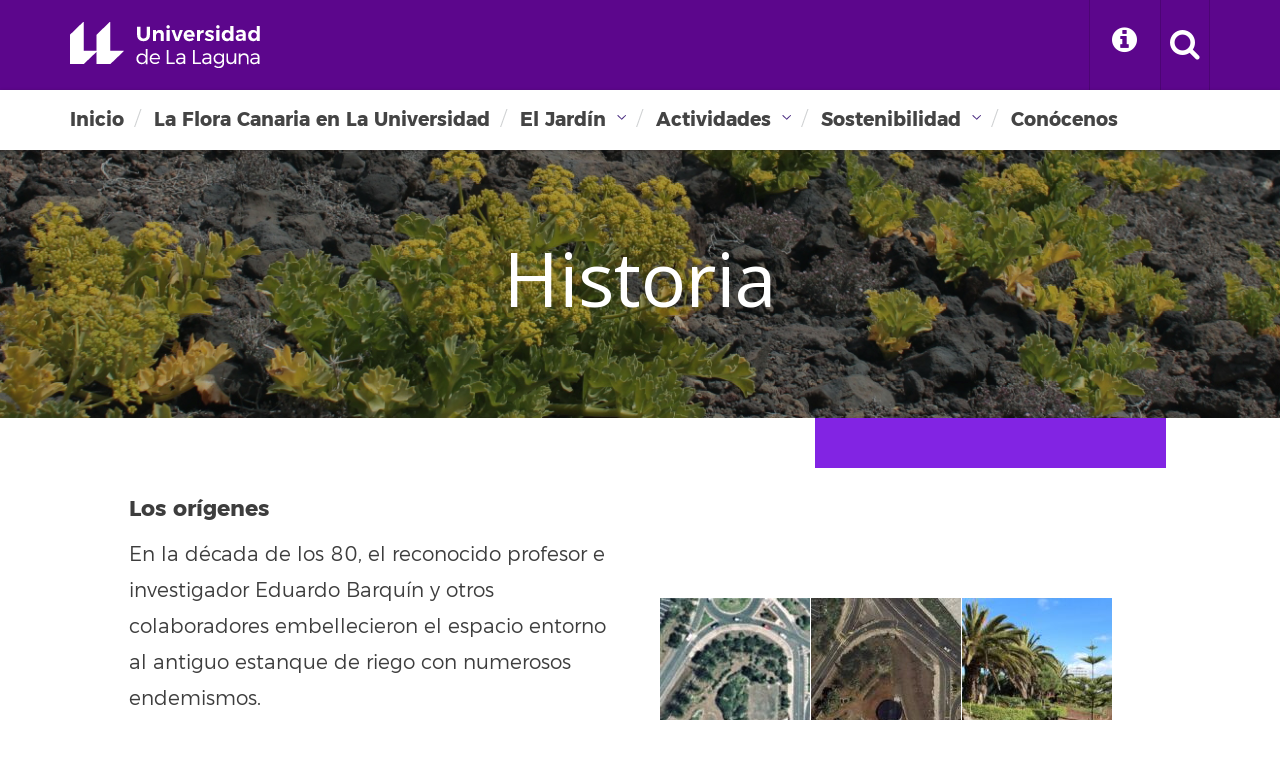

--- FILE ---
content_type: text/html; charset=UTF-8
request_url: https://www.ull.es/centros/jardin-experimental/historia/
body_size: 11295
content:

<!DOCTYPE html>
<html class="no-js">
	<head>
		<meta http-equiv="X-UA-Compatible" content="IE=edge">
		<title> Historia  |   </title>
		<meta charset="utf-8">
		<meta name="description" content="">
		<meta name="viewport" content="width=device-width, initial-scale=1">

		<link rel="apple-touch-icon-precomposed" sizes="144x144" href="https://www.ull.es/centros/jardin-experimental/wp-content/themes/base-ull/assets/images/favicon/apple-touch-icon-144-precomposed.png">
		<link rel="apple-touch-icon-precomposed" sizes="114x114" href="https://www.ull.es/centros/jardin-experimental/wp-content/themes/base-ull/assets/images/favicon/apple-touch-icon-114-precomposed.png">
		<link rel="apple-touch-icon-precomposed" sizes="72x72"   href="https://www.ull.es/centros/jardin-experimental/wp-content/themes/base-ull/assets/images/favicon/apple-touch-icon-72-precomposed.png">
		<link rel="apple-touch-icon-precomposed" href="https://www.ull.es/centros/jardin-experimental/wp-content/themes/base-ull/assets/images/favicon/apple-touch-icon-57-precomposed.png">
		<link rel="shortcut icon" href="https://www.ull.es/centros/jardin-experimental/wp-content/themes/base-ull/assets/images/favicon/favicon.ico">

		<meta name='robots' content='max-image-preview:large' />
<link rel='dns-prefetch' href='//ajax.googleapis.com' />
<link rel='dns-prefetch' href='//maxcdn.bootstrapcdn.com' />
<link rel='dns-prefetch' href='//fonts.googleapis.com' />
<link rel='dns-prefetch' href='//s.w.org' />
<link rel="alternate" type="application/rss+xml" title="Jardín Experimental con Plantas Autóctonas de Tenerife &raquo; Feed" href="https://www.ull.es/centros/jardin-experimental/feed/" />
<link rel="alternate" type="application/rss+xml" title="Jardín Experimental con Plantas Autóctonas de Tenerife &raquo; Feed de los comentarios" href="https://www.ull.es/centros/jardin-experimental/comments/feed/" />
		<script type="text/javascript">
			window._wpemojiSettings = {"baseUrl":"https:\/\/s.w.org\/images\/core\/emoji\/13.0.1\/72x72\/","ext":".png","svgUrl":"https:\/\/s.w.org\/images\/core\/emoji\/13.0.1\/svg\/","svgExt":".svg","source":{"concatemoji":"https:\/\/www.ull.es\/centros\/jardin-experimental\/wp-includes\/js\/wp-emoji-release.min.js"}};
			!function(e,a,t){var n,r,o,i=a.createElement("canvas"),p=i.getContext&&i.getContext("2d");function s(e,t){var a=String.fromCharCode;p.clearRect(0,0,i.width,i.height),p.fillText(a.apply(this,e),0,0);e=i.toDataURL();return p.clearRect(0,0,i.width,i.height),p.fillText(a.apply(this,t),0,0),e===i.toDataURL()}function c(e){var t=a.createElement("script");t.src=e,t.defer=t.type="text/javascript",a.getElementsByTagName("head")[0].appendChild(t)}for(o=Array("flag","emoji"),t.supports={everything:!0,everythingExceptFlag:!0},r=0;r<o.length;r++)t.supports[o[r]]=function(e){if(!p||!p.fillText)return!1;switch(p.textBaseline="top",p.font="600 32px Arial",e){case"flag":return s([127987,65039,8205,9895,65039],[127987,65039,8203,9895,65039])?!1:!s([55356,56826,55356,56819],[55356,56826,8203,55356,56819])&&!s([55356,57332,56128,56423,56128,56418,56128,56421,56128,56430,56128,56423,56128,56447],[55356,57332,8203,56128,56423,8203,56128,56418,8203,56128,56421,8203,56128,56430,8203,56128,56423,8203,56128,56447]);case"emoji":return!s([55357,56424,8205,55356,57212],[55357,56424,8203,55356,57212])}return!1}(o[r]),t.supports.everything=t.supports.everything&&t.supports[o[r]],"flag"!==o[r]&&(t.supports.everythingExceptFlag=t.supports.everythingExceptFlag&&t.supports[o[r]]);t.supports.everythingExceptFlag=t.supports.everythingExceptFlag&&!t.supports.flag,t.DOMReady=!1,t.readyCallback=function(){t.DOMReady=!0},t.supports.everything||(n=function(){t.readyCallback()},a.addEventListener?(a.addEventListener("DOMContentLoaded",n,!1),e.addEventListener("load",n,!1)):(e.attachEvent("onload",n),a.attachEvent("onreadystatechange",function(){"complete"===a.readyState&&t.readyCallback()})),(n=t.source||{}).concatemoji?c(n.concatemoji):n.wpemoji&&n.twemoji&&(c(n.twemoji),c(n.wpemoji)))}(window,document,window._wpemojiSettings);
		</script>
		<style type="text/css">
img.wp-smiley,
img.emoji {
	display: inline !important;
	border: none !important;
	box-shadow: none !important;
	height: 1em !important;
	width: 1em !important;
	margin: 0 .07em !important;
	vertical-align: -0.1em !important;
	background: none !important;
	padding: 0 !important;
}
</style>
	<link rel='stylesheet' id='wp-block-library-css'  href='https://www.ull.es/centros/jardin-experimental/wp-includes/css/dist/block-library/style.min.css' type='text/css' media='all' />
<link rel='stylesheet' id='rs-plugin-settings-css'  href='https://www.ull.es/centros/jardin-experimental/wp-content/plugins/revslider/public/assets/css/settings.css' type='text/css' media='all' />
<style id='rs-plugin-settings-inline-css' type='text/css'>
#rs-demo-id {}
</style>
<link rel='stylesheet' id='ull-master-css'  href='https://www.ull.es/centros/jardin-experimental/wp-content/themes/base-ull/style.css' type='text/css' media='all' />
<link rel='stylesheet' id='google-font-open-css'  href='https://fonts.googleapis.com/css?family=Open+Sans%3A400italic%2C700italic%2C400%2C700&#038;ver=3.6' type='text/css' media='all' />
<link rel='stylesheet' id='ull-style-css'  href='https://www.ull.es/centros/jardin-experimental/wp-content/themes/centros-ull/style.css' type='text/css' media='all' />
<link rel='stylesheet' id='js_composer_front-css'  href='https://www.ull.es/centros/jardin-experimental/wp-content/plugins/js_composer/assets/css/js_composer.min.css' type='text/css' media='all' />
<script type='text/javascript' src='https://ajax.googleapis.com/ajax/libs/jquery/1.11.3/jquery.min.js' id='jquery-js'></script>
<script type='text/javascript' src='https://www.ull.es/centros/jardin-experimental/wp-content/plugins/revslider/public/assets/js/jquery.themepunch.tools.min.js' id='tp-tools-js'></script>
<script type='text/javascript' src='https://www.ull.es/centros/jardin-experimental/wp-content/plugins/revslider/public/assets/js/jquery.themepunch.revolution.min.js' id='revmin-js'></script>
<script type='text/javascript' src='https://www.ull.es/centros/jardin-experimental/wp-includes/js/underscore.min.js' id='underscore-js'></script>
<script type='text/javascript' src='https://www.ull.es/centros/jardin-experimental/wp-includes/js/backbone.min.js' id='backbone-js'></script>
<script type='text/javascript' id='site-js-extra'>
/* <![CDATA[ */
var jetpackCarouselStrings = {"widths":[370,700,1000,1200,1400,2000],"is_logged_in":"","lang":"es","ajaxurl":"https:\/\/www.ull.es\/centros\/jardin-experimental\/wp-admin\/admin-ajax.php","nonce":"7e91004375","display_exif":"1","display_geo":"","background_color":"white","download_original":"View full size <span class=\"photo-size\">{0}<span class=\"photo-size-times\">\u00d7<\/span>{1}<\/span>","camera":"Camera","aperture":"Aperture","shutter_speed":"Shutter Speed","focal_length":"Focal Length","require_name_email":"1","login_url":"https:\/\/www.ull.es\/centros\/jardin-experimental\/wp-login.php?redirect_to=https%3A%2F%2Fwww.ull.es%2Fcentros%2Fjardin-experimental%2Fhistoria%2F"};
/* ]]> */
</script>
<script type='text/javascript' src='https://www.ull.es/centros/jardin-experimental/wp-content/themes/base-ull/js/site.js' id='site-js'></script>
<script type='text/javascript' src='https://maxcdn.bootstrapcdn.com/bootstrap/3.3.6/js/bootstrap.min.js' id='bootstrap-js'></script>
<link rel="https://api.w.org/" href="https://www.ull.es/centros/jardin-experimental/wp-json/" /><link rel="alternate" type="application/json" href="https://www.ull.es/centros/jardin-experimental/wp-json/wp/v2/pages/227" /><link rel="EditURI" type="application/rsd+xml" title="RSD" href="https://www.ull.es/centros/jardin-experimental/xmlrpc.php?rsd" />
<link rel="wlwmanifest" type="application/wlwmanifest+xml" href="https://www.ull.es/centros/jardin-experimental/wp-includes/wlwmanifest.xml" /> 
<link rel="canonical" href="https://www.ull.es/centros/jardin-experimental/historia/" />
<link rel='shortlink' href='https://www.ull.es/centros/jardin-experimental/?p=227' />
<link rel="alternate" type="application/json+oembed" href="https://www.ull.es/centros/jardin-experimental/wp-json/oembed/1.0/embed?url=https%3A%2F%2Fwww.ull.es%2Fcentros%2Fjardin-experimental%2Fhistoria%2F" />
<link rel="alternate" type="text/xml+oembed" href="https://www.ull.es/centros/jardin-experimental/wp-json/oembed/1.0/embed?url=https%3A%2F%2Fwww.ull.es%2Fcentros%2Fjardin-experimental%2Fhistoria%2F&#038;format=xml" />
<style type="text/css">.recentcomments a{display:inline !important;padding:0 !important;margin:0 !important;}</style><meta name="generator" content="Powered by WPBakery Page Builder - drag and drop page builder for WordPress."/>
<meta name="generator" content="Powered by Slider Revolution 5.4.7.3 - responsive, Mobile-Friendly Slider Plugin for WordPress with comfortable drag and drop interface." />
<script type="text/javascript">function setREVStartSize(e){									
						try{ e.c=jQuery(e.c);var i=jQuery(window).width(),t=9999,r=0,n=0,l=0,f=0,s=0,h=0;
							if(e.responsiveLevels&&(jQuery.each(e.responsiveLevels,function(e,f){f>i&&(t=r=f,l=e),i>f&&f>r&&(r=f,n=e)}),t>r&&(l=n)),f=e.gridheight[l]||e.gridheight[0]||e.gridheight,s=e.gridwidth[l]||e.gridwidth[0]||e.gridwidth,h=i/s,h=h>1?1:h,f=Math.round(h*f),"fullscreen"==e.sliderLayout){var u=(e.c.width(),jQuery(window).height());if(void 0!=e.fullScreenOffsetContainer){var c=e.fullScreenOffsetContainer.split(",");if (c) jQuery.each(c,function(e,i){u=jQuery(i).length>0?u-jQuery(i).outerHeight(!0):u}),e.fullScreenOffset.split("%").length>1&&void 0!=e.fullScreenOffset&&e.fullScreenOffset.length>0?u-=jQuery(window).height()*parseInt(e.fullScreenOffset,0)/100:void 0!=e.fullScreenOffset&&e.fullScreenOffset.length>0&&(u-=parseInt(e.fullScreenOffset,0))}f=u}else void 0!=e.minHeight&&f<e.minHeight&&(f=e.minHeight);e.c.closest(".rev_slider_wrapper").css({height:f})					
						}catch(d){console.log("Failure at Presize of Slider:"+d)}						
					};</script>
<style type="text/css" data-type="vc_custom-css">.vc_row.vc_column-gap-10>.vc_column_container {
    padding-top: 0px;
}

.vc_col-has-fill>.vc_column-inner, .vc_row-has-fill+.vc_row-full-width+.vc_row>.vc_column_container>.vc_column-inner, .vc_row-has-fill+.vc_row>.vc_column_container>.vc_column-inner, .vc_row-has-fill>.vc_column_container>.vc_column-inner {
    padding-top: 0px;
}</style><style type="text/css" data-type="vc_shortcodes-custom-css">.vc_custom_1618825350383{padding-right: 10% !important;padding-left: 10% !important;}.vc_custom_1618825089164{padding-right: 10% !important;padding-left: 10% !important;background-color: #f2f2f2 !important;}.vc_custom_1617840630096{padding-top: 3% !important;padding-bottom: 3% !important;background-color: #f2f2f2 !important;}.vc_custom_1620204925843{padding-right: 33% !important;}.vc_custom_1617819900814{background-color: #8224e3 !important;}.vc_custom_1617819900814{background-color: #8224e3 !important;}.vc_custom_1617819900814{background-color: #8224e3 !important;}</style><noscript><style> .wpb_animate_when_almost_visible { opacity: 1; }</style></noscript>
		<!--[if lt IE 9]>
		<script src="https://www.ull.es/centros/jardin-experimental/wp-content/themes/base-ull/assets/ie/js/html5shiv.js" type="text/javascript"></script>
		<script src="https://www.ull.es/centros/jardin-experimental/wp-content/themes/base-ull/assets/ie/js/respond.js" type="text/javascript"></script>
		<link rel='stylesheet' href='https://www.ull.es/centros/jardin-experimental/wp-content/themes/base-ull/assets/ie/css/ie.css' type='text/css' media='all' />
		<![endif]-->

		
	</head>
	<!--[if lt IE 9]> <body class="page-template page-template-templates page-template-template-frontpage page-template-frontpage page page-id-227 lt-ie9 site-jardin-experimental wpb-js-composer js-comp-ver-6.3.0 vc_responsive"> <![endif]-->
	<!--[if gt IE 8]><!-->
	<body class="page-template page-template-templates page-template-template-frontpage page-template-frontpage page page-id-227 site-jardin-experimental wpb-js-composer js-comp-ver-6.3.0 vc_responsive" >
	<!--<![endif]-->

	<div id="ullsearcharea" aria-hidden="true" class="ull-search-bar-container"></div>
	<div id="ullprofilebararea" aria-hidden="true" class="ull-profilebar-container">
		
<div class="container-fluid">
    <div class="container ull-profilebar-wrapper">
        <ul>
            <li><a href="https://www.ull.es/estudiantes">Estudiantes</a></li>
            <li><a href="https://www.ull.es/personal-docente-e-investigador">PDI</a></li>
            <li><a href="https://www.ull.es/personal-administracion-servicios">PTGAS</a></li>
            <li><a href="https://ulledues.sharepoint.com/sites/intranet">Intranet</a></li>
        </ul>
    </div>
</div>
	</div>
    <div id="ullmenumobilearea" aria-hidden="true" class="ull-menumobile-container">
        <nav id="mobile-relative" aria-label="relative" role="navigation" class="frontpage bighero"><ul class="ull-mobile-menu first-level"><div class="ull-menumobile-container"><ul id="menu-ull-menu-principal" class="menu"><li class="menu-item menu-item-type-post_type menu-item-object-page menu-item-home menu-item-122 menu-inicio"><a href="https://www.ull.es/centros/jardin-experimental/">Inicio</a></li>
<li class="menu-item menu-item-type-post_type menu-item-object-page menu-item-30 menu-la-flora-canaria-en-la-universidad"><a href="https://www.ull.es/centros/jardin-experimental/la-flora-canaria-en-la-universidad/">La Flora Canaria en La Universidad</a></li>
<li class="menu-item menu-item-type-custom menu-item-object-custom active ulldrops-item menu-item-has-children menu-item-264 menu-el-jardin"><a href="#">El Jardín</a>
<ul class="sub-menu">
	<li class="menu-item menu-item-type-post_type menu-item-object-page active ulldrops-item page_item page-item-227 menu-item-236 menu-historia"><a href="https://www.ull.es/centros/jardin-experimental/historia/" aria-current="page">Historia</a></li>
	<li class="menu-item menu-item-type-post_type menu-item-object-page menu-item-1024 menu-biodiversidad"><a href="https://www.ull.es/centros/jardin-experimental/biodiversidad/">Biodiversidad</a></li>
	<li class="menu-item menu-item-type-post_type menu-item-object-page menu-item-235 menu-descripcion-del-jardin"><a href="https://www.ull.es/centros/jardin-experimental/descripcion-del-jardin/">Descripción del jardín</a></li>
	<li class="menu-item menu-item-type-post_type menu-item-object-page menu-item-234 menu-informacion-sobre-especies"><a href="https://www.ull.es/centros/jardin-experimental/informacion-sobre-especies/">Información sobre especies</a></li>
</ul>
</li>
<li class="menu-item menu-item-type-custom menu-item-object-custom menu-item-has-children menu-item-265 menu-actividades"><a href="#">Actividades</a>
<ul class="sub-menu">
	<li class="menu-item menu-item-type-post_type menu-item-object-page menu-item-242 menu-docencia"><a href="https://www.ull.es/centros/jardin-experimental/docencia/">Docencia</a></li>
	<li class="menu-item menu-item-type-post_type menu-item-object-page menu-item-241 menu-investigacion"><a href="https://www.ull.es/centros/jardin-experimental/investigacion/">Investigación</a></li>
</ul>
</li>
<li class="menu-item menu-item-type-custom menu-item-object-custom menu-item-has-children menu-item-266 menu-sostenibilidad"><a href="#">Sostenibilidad</a>
<ul class="sub-menu">
	<li class="menu-item menu-item-type-post_type menu-item-object-page menu-item-256 menu-construcciones"><a href="https://www.ull.es/centros/jardin-experimental/construcciones/">Construcciones</a></li>
	<li class="menu-item menu-item-type-post_type menu-item-object-page menu-item-255 menu-gestion-de-especies"><a href="https://www.ull.es/centros/jardin-experimental/gestion-de-especies/">Gestión de especies</a></li>
	<li class="menu-item menu-item-type-post_type menu-item-object-page menu-item-254 menu-material-vegetal"><a href="https://www.ull.es/centros/jardin-experimental/material-vegetal/">Material vegetal</a></li>
	<li class="menu-item menu-item-type-post_type menu-item-object-page menu-item-253 menu-mantenimiento"><a href="https://www.ull.es/centros/jardin-experimental/mantenimiento/">Mantenimiento</a></li>
</ul>
</li>
<li class="menu-item menu-item-type-post_type menu-item-object-page menu-item-26 menu-conocenos"><a href="https://www.ull.es/centros/jardin-experimental/conocenos/">Conócenos</a></li>
</ul></div></ul></nav>    </div>

	<a id="main-content" href="#main_content" class='screen-reader-shortcut'>Skip to main content</a>

	<div id="ull-container">

		<div id="ull-container-inner">

			<header class="ull-thinstrip">

    <div class="ulldrops-inner container-fluid">
        <div class="col-xs-5">
            <div class="pull-left">
                <a href="https://www.ull.es/" title="Universidad de La Laguna" class="ull-wordmark" tabindex='-1' aria-hidden='true'>Universidad de La Laguna</a>
            </div>
        </div>
        <div class="col-xs-7">
            <nav id='search-quicklinks' class="pull-right" role='navigation' aria-label='search and quick links'>
                <a class='ull-menulink ull-menulang' href="https://www.ull.es/servicios/servicio-de-informacion-y-orientacion-sio/">
		   	<i style="padding-top: 0.65em; font-size: 1.7em;" class="fa fa-info-circle"></i>
                </a>
                <button class='ull-search' aria-owns='ullsearcharea' aria-controls='ullsearcharea' aria-expanded='false' aria-label='open search area' aria-haspopup='true'>
                    <i class="fa fa-search"></i> <i class="fa fa-times"></i>
                </button>

                <button class='ull-menumobile' aria-owns='ullmenumobilearea' aria-controls='ullmenumobilearea' aria-expanded='false' aria-label='open menumobile area' aria-haspopup='true'>
                    <i class="fa fa-bars"></i> <i class="fa fa-times"></i>
                </button>

            </nav>
        </div>
    </div>
</header>

			
			<nav id="ulldrops" aria-label="Main menu"><div class="ulldrops-inner container ulldrops-simple" role="application"><ul id="menu-ull-menu-principal-1" class="ulldrops-nav"><li class="ulldrops-item menu-inicio"><a href="https://www.ull.es/centros/jardin-experimental/" title="Inicio"  id="122">Inicio</a></li>
<li class="ulldrops-item menu-la-flora-canaria-en-la-universidad"><a href="https://www.ull.es/centros/jardin-experimental/la-flora-canaria-en-la-universidad/" title="La Flora Canaria en La Universidad"  id="30">La Flora Canaria en La Universidad</a></li>
<li class="ulldrops-item menu-el-jardin"><a href="#" class="dropdown-toggle" title="El Jardín" aria-controls="menu-el-jardin" aria-expanded="false" aria-haspopup="true" id="el-jardin">El Jardín</a><ul role="group" id="menu-el-jardin" aria-labelledby='el-jardin' aria-expanded="false" class="ulldrops-menu">
	<li><a href="https://www.ull.es/centros/jardin-experimental/historia/" tabindex="-1"  title="Historia"  id="236">Historia</a></li>
	<li><a href="https://www.ull.es/centros/jardin-experimental/biodiversidad/" tabindex="-1"  title="Biodiversidad"  id="1024">Biodiversidad</a></li>
	<li><a href="https://www.ull.es/centros/jardin-experimental/descripcion-del-jardin/" tabindex="-1"  title="Descripción del jardín"  id="235">Descripción del jardín</a></li>
	<li><a href="https://www.ull.es/centros/jardin-experimental/informacion-sobre-especies/" tabindex="-1"  title="Información sobre especies"  id="234">Información sobre especies</a></li>
</ul>
</li>
<li class="ulldrops-item menu-actividades"><a href="#" class="dropdown-toggle" title="Actividades" aria-controls="menu-actividades" aria-expanded="false" aria-haspopup="true" id="actividades">Actividades</a><ul role="group" id="menu-actividades" aria-labelledby='actividades' aria-expanded="false" class="ulldrops-menu">
	<li><a href="https://www.ull.es/centros/jardin-experimental/docencia/" tabindex="-1"  title="Docencia"  id="242">Docencia</a></li>
	<li><a href="https://www.ull.es/centros/jardin-experimental/investigacion/" tabindex="-1"  title="Investigación"  id="241">Investigación</a></li>
</ul>
</li>
<li class="ulldrops-item menu-sostenibilidad"><a href="#" class="dropdown-toggle" title="Sostenibilidad" aria-controls="menu-sostenibilidad" aria-expanded="false" aria-haspopup="true" id="sostenibilidad">Sostenibilidad</a><ul role="group" id="menu-sostenibilidad" aria-labelledby='sostenibilidad' aria-expanded="false" class="ulldrops-menu">
	<li><a href="https://www.ull.es/centros/jardin-experimental/construcciones/" tabindex="-1"  title="Construcciones"  id="256">Construcciones</a></li>
	<li><a href="https://www.ull.es/centros/jardin-experimental/gestion-de-especies/" tabindex="-1"  title="Gestión de especies"  id="255">Gestión de especies</a></li>
	<li><a href="https://www.ull.es/centros/jardin-experimental/material-vegetal/" tabindex="-1"  title="Material vegetal"  id="254">Material vegetal</a></li>
	<li><a href="https://www.ull.es/centros/jardin-experimental/mantenimiento/" tabindex="-1"  title="Mantenimiento"  id="253">Mantenimiento</a></li>
</ul>
</li>
<li class="ulldrops-item menu-conocenos"><a href="https://www.ull.es/centros/jardin-experimental/conocenos/" title="Conócenos"  id="26">Conócenos</a></li>
</ul></div></nav>
<div class="container ull-body">

    <div class="row">

        <div class="hero-content col-md-12 ull-content" role='main'>

            <div id='main_content' class="ull-body-copy" tabindex="-1">

                <div data-vc-full-width="true" data-vc-full-width-init="false" data-vc-stretch-content="true" class="vc_row wpb_row vc_row-fluid vc_row-no-padding"><div class="wpb_column vc_column_container vc_col-sm-12"><div class="vc_column-inner"><div class="wpb_wrapper"><div class="wpb_revslider_element wpb_content_element"><link href="https://fonts.googleapis.com/css?family=Open+Sans:400" rel="stylesheet" property="stylesheet" type="text/css" media="all">
<div id="rev_slider_4_1_wrapper" class="rev_slider_wrapper fullwidthbanner-container" data-source="gallery" style="margin:0px auto;background:transparent;padding:0px;margin-top:0px;margin-bottom:0px;">
<!-- START REVOLUTION SLIDER 5.4.7.3 auto mode -->
	<div id="rev_slider_4_1" class="rev_slider fullwidthabanner" style="display:none;" data-version="5.4.7.3">
<ul>	<!-- SLIDE  -->
	<li data-index="rs-5" data-transition="fade" data-slotamount="default" data-hideafterloop="0" data-hideslideonmobile="off"  data-easein="default" data-easeout="default" data-masterspeed="300"  data-rotate="0"  data-saveperformance="off"  data-title="Slide" data-param1="" data-param2="" data-param3="" data-param4="" data-param5="" data-param6="" data-param7="" data-param8="" data-param9="" data-param10="" data-description="">
		<!-- MAIN IMAGE -->
		<img src="https://www.ull.es/centros/jardin-experimental/wp-content/uploads/sites/25/2021/05/historia.jpg"  alt="" title="historia"  width="1700" height="276" data-bgposition="center center" data-bgfit="cover" data-bgrepeat="no-repeat" class="rev-slidebg" data-no-retina>
		<!-- LAYERS -->

		<!-- LAYER NR. 1 -->
		<div class="tp-caption   tp-resizeme" 
			 id="slide-5-layer-5" 
			 data-x="['center','center','left','left']" data-hoffset="['0','117','51','30']" 
			 data-y="['top','top','top','top']" data-voffset="['117','74','102','96']" 
						data-fontsize="['75','75','63','39']"
			data-width="none"
			data-height="none"
			data-whitespace="nowrap"
 
			data-type="text" 
			data-responsive_offset="on" 

			data-frames='[{"delay":0,"speed":1000,"frame":"0","from":"z:0;rX:0deg;rY:0;rZ:0;sX:2;sY:2;skX:0;skY:0;opacity:0;","to":"o:1;","ease":"Power2.easeOut"},{"delay":"wait","speed":300,"frame":"999","to":"opacity:0;","ease":"Power3.easeInOut"}]'
			data-textAlign="['inherit','inherit','inherit','inherit']"
			data-paddingtop="[0,0,0,0]"
			data-paddingright="[0,0,0,0]"
			data-paddingbottom="[0,0,0,0]"
			data-paddingleft="[0,0,0,0]"

			style="z-index: 5; white-space: nowrap; font-size: 75px; line-height: 22px; font-weight: 400; color: #ffffff; letter-spacing: 0px;font-family:Open Sans;">Historia </div>
	</li>
</ul>
<div class="tp-bannertimer tp-bottom" style="visibility: hidden !important;"></div>	</div>
<script>var htmlDiv = document.getElementById("rs-plugin-settings-inline-css"); var htmlDivCss="";
				if(htmlDiv) {
					htmlDiv.innerHTML = htmlDiv.innerHTML + htmlDivCss;
				}else{
					var htmlDiv = document.createElement("div");
					htmlDiv.innerHTML = "<style>" + htmlDivCss + "</style>";
					document.getElementsByTagName("head")[0].appendChild(htmlDiv.childNodes[0]);
				}
			</script>
		<script type="text/javascript">
if (setREVStartSize!==undefined) setREVStartSize(
	{c: '#rev_slider_4_1', responsiveLevels: [1240,1024,778,480], gridwidth: [1240,1024,778,480], gridheight: [268,168,260,220], sliderLayout: 'auto'});
			
var revapi4,
	tpj;	
(function() {			
	if (!/loaded|interactive|complete/.test(document.readyState)) document.addEventListener("DOMContentLoaded",onLoad); else onLoad();	
	function onLoad() {				
		if (tpj===undefined) { tpj = jQuery; if("off" == "on") tpj.noConflict();}
	if(tpj("#rev_slider_4_1").revolution == undefined){
		revslider_showDoubleJqueryError("#rev_slider_4_1");
	}else{
		revapi4 = tpj("#rev_slider_4_1").show().revolution({
			sliderType:"hero",
			jsFileLocation:"//www.ull.es/centros/jardin-experimental/wp-content/plugins/revslider/public/assets/js/",
			sliderLayout:"auto",
			dottedOverlay:"none",
			delay:9000,
			responsiveLevels:[1240,1024,778,480],
			visibilityLevels:[1240,1024,778,480],
			gridwidth:[1240,1024,778,480],
			gridheight:[268,168,260,220],
			lazyType:"none",
			shadow:0,
			spinner:"spinner0",
			autoHeight:"off",
			disableProgressBar:"on",
			hideThumbsOnMobile:"off",
			hideSliderAtLimit:0,
			hideCaptionAtLimit:0,
			hideAllCaptionAtLilmit:0,
			debugMode:false,
			fallbacks: {
				simplifyAll:"off",
				disableFocusListener:false,
			}
		});
	}; /* END OF revapi call */
	
 }; /* END OF ON LOAD FUNCTION */
}()); /* END OF WRAPPING FUNCTION */
</script>
		</div><!-- END REVOLUTION SLIDER --></div></div></div></div></div><div class="vc_row-full-width vc_clearfix"></div><div data-vc-full-width="true" data-vc-full-width-init="false" data-vc-stretch-content="true" class="vc_row wpb_row vc_row-fluid vc_custom_1618825350383 vc_row-o-content-bottom vc_row-flex"><div class="wpb_column vc_column_container vc_col-sm-12"><div class="vc_column-inner"><div class="wpb_wrapper"><div class="vc_row wpb_row vc_inner vc_row-fluid"><div class="wpb_column vc_column_container vc_col-sm-8"><div class="vc_column-inner"><div class="wpb_wrapper"></div></div></div><div class="wpb_column vc_column_container vc_col-sm-4 vc_col-has-fill"><div class="vc_column-inner vc_custom_1617819900814"><div class="wpb_wrapper"><div class="vc_empty_space"   style="height: 50px"><span class="vc_empty_space_inner"></span></div></div></div></div></div><div class="vc_row wpb_row vc_inner vc_row-fluid vc_column-gap-10 vc_row-o-content-middle vc_row-flex"><div class="wpb_column vc_column_container vc_col-sm-6"><div class="vc_column-inner"><div class="wpb_wrapper">
	<div class="wpb_text_column wpb_content_element " >
		<div class="wpb_wrapper">
			<h3>Los orígenes</h3>
<h4>En la década de los 80, el reconocido profesor e investigador Eduardo Barquín y otros colaboradores embellecieron el espacio entorno al antiguo estanque de riego con numerosos endemismos.</h4>
<p class="p1"><span class="s1">Comenzando el segundo milenio, el conocido entonces como ‘Jardín de Anchieta’ presentaba ya un frondoso aspecto, con esbeltos ejemplares de palmera canaria y arbustos de diversas especies. Un estanque doble con cascada y chorros de agua fue uno de los trabajos realizados por los talleres ocupacionales que suelen desarrollar su labor en las instalaciones de la Escuela.</span></p>
<p class="p1"><span class="s1">En el año 2006 se acometió la remodelación de la rotonda del Padre Anchieta. Por exigencias del nuevo trazado el jardín perdió un tercio de su superficie, viéndose también alterado el resto de la parcela. El lugar se recompuso con pequeñas intervenciones algo inconexas combinando la flora canaria con suculentas exóticas, esterlicias y otras especies comerciales. Como resultado, el jardín fue perdiendo su atractivo y entidad original.</span></p>

		</div>
	</div>
<div class="vc_empty_space"   style="height: 32px"><span class="vc_empty_space_inner"></span></div></div></div></div><div class="wpb_column vc_column_container vc_col-sm-6"><div class="vc_column-inner"><div class="wpb_wrapper"><div class="wpb_gallery wpb_content_element vc_clearfix" ><div class="wpb_wrapper"><div class="wpb_gallery_slides wpb_image_grid" data-interval="3"><ul class="wpb_image_grid_ul"><li class="isotope-item"><a class="prettyphoto" href="https://www.ull.es/centros/jardin-experimental/wp-content/uploads/sites/25/2021/05/Vista-aérea-del-antiguo-jardín-2004.jpg" data-rel="prettyPhoto[rel-227-546306566]"><img class="" src="https://www.ull.es/centros/jardin-experimental/wp-content/uploads/sites/25/2021/05/Vista-aérea-del-antiguo-jardín-2004-150x150.jpg" width="150" height="150" alt="Vista aérea del antiguo jardín (2004)" title="Vista aérea del antiguo jardín (2004)" /></a></li><li class="isotope-item"><a class="prettyphoto" href="https://www.ull.es/centros/jardin-experimental/wp-content/uploads/sites/25/2021/05/Expropiación-por-la-reforma-de-la-rotonda-del-Padre-Anchieta-2007.jpg" data-rel="prettyPhoto[rel-227-546306566]"><img class="" src="https://www.ull.es/centros/jardin-experimental/wp-content/uploads/sites/25/2021/05/Expropiación-por-la-reforma-de-la-rotonda-del-Padre-Anchieta-2007-150x150.jpg" width="150" height="150" alt="Expropiación por la reforma de la rotonda del Padre Anchieta (2007)" title="Expropiación por la reforma de la rotonda del Padre Anchieta (2007)" /></a></li><li class="isotope-item"><a class="prettyphoto" href="https://www.ull.es/centros/jardin-experimental/wp-content/uploads/sites/25/2021/04/2.1.1-c-El-jardin-antes-de-la-reforma-1-2013.jpg" data-rel="prettyPhoto[rel-227-546306566]"><img class="" src="https://www.ull.es/centros/jardin-experimental/wp-content/uploads/sites/25/2021/04/2.1.1-c-El-jardin-antes-de-la-reforma-1-2013-150x150.jpg" width="150" height="150" alt="El jardín antes de la reforma (2013).Vista de la terraza superior con especies exóticas" title="El jardín antes de la reforma (2013).Vista de la terraza superior con especies exóticas" /></a></li><li class="isotope-item"><a class="prettyphoto" href="https://www.ull.es/centros/jardin-experimental/wp-content/uploads/sites/25/2021/04/2.1.1-d-El-jardin-antes-de-la-reforma-2-2013.jpg" data-rel="prettyPhoto[rel-227-546306566]"><img class="" src="https://www.ull.es/centros/jardin-experimental/wp-content/uploads/sites/25/2021/04/2.1.1-d-El-jardin-antes-de-la-reforma-2-2013-150x150.jpg" width="150" height="150" alt="Espacios degradados y ejemplares muertos" title="Espacios degradados y ejemplares muertos" /></a></li><li class="isotope-item"><a class="prettyphoto" href="https://www.ull.es/centros/jardin-experimental/wp-content/uploads/sites/25/2021/04/2.1.1-e-El-jardin-antes-de-la-reforma-3-2013.jpg" data-rel="prettyPhoto[rel-227-546306566]"><img class="" src="https://www.ull.es/centros/jardin-experimental/wp-content/uploads/sites/25/2021/04/2.1.1-e-El-jardin-antes-de-la-reforma-3-2013-150x150.jpg" width="150" height="150" alt="Espacio para el futuro jardín de plantas aromáticas" title="Espacio para el futuro jardín de plantas aromáticas" /></a></li><li class="isotope-item"><a class="prettyphoto" href="https://www.ull.es/centros/jardin-experimental/wp-content/uploads/sites/25/2021/04/2.1.1-f-El-jardin-antes-de-la-reforma-4-2013.jpg" data-rel="prettyPhoto[rel-227-546306566]"><img class="" src="https://www.ull.es/centros/jardin-experimental/wp-content/uploads/sites/25/2021/04/2.1.1-f-El-jardin-antes-de-la-reforma-4-2013-150x150.jpg" width="150" height="150" alt="Solar baldío del Jardín del Tagasaste" title="Solar baldío del Jardín del Tagasaste" /></a></li><li class="isotope-item"><a class="prettyphoto" href="https://www.ull.es/centros/jardin-experimental/wp-content/uploads/sites/25/2021/04/2.1.1-g-El-jardin-antes-de-la-reforma-5-2013.jpg" data-rel="prettyPhoto[rel-227-546306566]"><img class="" src="https://www.ull.es/centros/jardin-experimental/wp-content/uploads/sites/25/2021/04/2.1.1-g-El-jardin-antes-de-la-reforma-5-2013-150x150.jpg" width="150" height="150" alt="Antiguo estanque" title="Antiguo estanque" /></a></li><li class="isotope-item"><a class="prettyphoto" href="https://www.ull.es/centros/jardin-experimental/wp-content/uploads/sites/25/2021/04/2.1.1-h-El-jardin-antes-de-la-reforma-6-2013.jpg" data-rel="prettyPhoto[rel-227-546306566]"><img class="" src="https://www.ull.es/centros/jardin-experimental/wp-content/uploads/sites/25/2021/04/2.1.1-h-El-jardin-antes-de-la-reforma-6-2013-150x150.jpg" width="150" height="150" alt="Macizo de strelitzias" title="Macizo de strelitzias" /></a></li></ul></div></div></div></div></div></div></div></div></div></div></div><div class="vc_row-full-width vc_clearfix"></div><div data-vc-full-width="true" data-vc-full-width-init="false" data-vc-stretch-content="true" class="vc_row wpb_row vc_row-fluid vc_custom_1618825089164 vc_row-has-fill vc_column-gap-10"><div class="wpb_column vc_column_container vc_col-sm-8 vc_hidden-sm vc_hidden-xs"><div class="vc_column-inner"><div class="wpb_wrapper"><div class="vc_empty_space"   style="height: 32px"><span class="vc_empty_space_inner"></span></div>
	<div class="wpb_text_column wpb_content_element " >
		<div class="wpb_wrapper">
			<h3>Primeros trabajos de restauración</h3>
<h4>No es hasta el año 2014 cuando, por iniciativa del PAS de mantenimiento, comienza la restauración del jardín siguiendo pautas de sostenibilidad y reintroduciendo especies nativas. Las ejemplares de plantas exóticas se eliminaron o trasplantaron a otros jardines de la Escuela, se desmontaron las infraestructuras en mal estado y se realizó un movimiento de tierras siguiendo las líneas marcadas por un diseño más integrador.</h4>

		</div>
	</div>
<div class="vc_empty_space"   style="height: 32px"><span class="vc_empty_space_inner"></span></div><div class="wpb_gallery wpb_content_element vc_clearfix" ><div class="wpb_wrapper"><div class="wpb_gallery_slides wpb_image_grid" data-interval="3"><ul class="wpb_image_grid_ul"><li class="isotope-item"><a class="prettyphoto" href="https://www.ull.es/centros/jardin-experimental/wp-content/uploads/sites/25/2021/04/2.1.2-a-Poda-y-eliminacion-de-flora-exotica.jpg" data-rel="prettyPhoto[rel-227-867604655]"><img class="" src="https://www.ull.es/centros/jardin-experimental/wp-content/uploads/sites/25/2021/04/2.1.2-a-Poda-y-eliminacion-de-flora-exotica-170x170.jpg" width="170" height="170" alt="Poda y eliminación de flora exótica" title="Poda y eliminación de flora exótica" /></a></li><li class="isotope-item"><a class="prettyphoto" href="https://www.ull.es/centros/jardin-experimental/wp-content/uploads/sites/25/2021/04/2.1.2-b-Desescombro-y-limpieza.jpg" data-rel="prettyPhoto[rel-227-867604655]"><img class="" src="https://www.ull.es/centros/jardin-experimental/wp-content/uploads/sites/25/2021/04/2.1.2-b-Desescombro-y-limpieza-170x170.jpg" width="170" height="170" alt="Desescombro y limpieza" title="Desescombro y limpieza" /></a></li><li class="isotope-item"><a class="prettyphoto" href="https://www.ull.es/centros/jardin-experimental/wp-content/uploads/sites/25/2021/04/2.1.2-c-Movimiento-de-tierras.jpg" data-rel="prettyPhoto[rel-227-867604655]"><img class="" src="https://www.ull.es/centros/jardin-experimental/wp-content/uploads/sites/25/2021/04/2.1.2-c-Movimiento-de-tierras-170x170.jpg" width="170" height="170" alt="Movimiento de tierras" title="Movimiento de tierras" /></a></li></ul></div></div></div><div class="vc_empty_space"   style="height: 32px"><span class="vc_empty_space_inner"></span></div></div></div></div><div class="wpb_column vc_column_container vc_col-sm-4 vc_hidden-sm vc_hidden-xs"><div class="vc_column-inner"><div class="wpb_wrapper"><div class="vc_empty_space"   style="height: 80px"><span class="vc_empty_space_inner"></span></div>
	<div class="wpb_text_column wpb_content_element " >
		<div class="wpb_wrapper">
			<p class="p1"><span class="s1">En primavera de ese mismo año se organizaron las primeras prácticas para el alumnado de jardinería y paisajimo, efectuándose el replanteo y plantación de ejemplares de distintas especies nativas. Nace entonces el Jardín de los Colores, con variedad de especies térmófilas, plantándose otras especies siempreverdes en el espacio de la laurisilva. La experiencia se repitió en la primavera del curso siguiente incorporando al jardín nuevos ejemplares en diferentes zonas.</span></p>

		</div>
	</div>
<div class="vc_empty_space"   style="height: 32px"><span class="vc_empty_space_inner"></span></div></div></div></div></div><div class="vc_row-full-width vc_clearfix"></div><div class="vc_row wpb_row vc_row-fluid vc_custom_1617840630096 vc_row-has-fill vc_column-gap-10"><div class="wpb_column vc_column_container vc_col-sm-6 vc_hidden-lg vc_hidden-md"><div class="vc_column-inner"><div class="wpb_wrapper">
	<div class="wpb_text_column wpb_content_element " >
		<div class="wpb_wrapper">
			<h2>Primeros trabajos de restauración</h2>
<h4>No es hasta el año 2014 cuando, por iniciativa del PAS de mantenimiento, comienza la restauración del jardín siguiendo pautas de sostenibilidad y reintroduciendo especies nativas. Las ejemplares de plantas exóticas se eliminaron o trasplantaron a otros jardines de la Escuela, se desmontaron las infraestructuras en mal estado y se realizó un movimiento de tierras siguiendo las líneas marcadas por un diseño más integrador.</h4>

		</div>
	</div>
<div class="wpb_gallery wpb_content_element vc_clearfix" ><div class="wpb_wrapper"><div class="wpb_gallery_slides wpb_image_grid" data-interval="3"><ul class="wpb_image_grid_ul"><li class="isotope-item"><a class="prettyphoto" href="https://www.ull.es/centros/jardin-experimental/wp-content/uploads/sites/25/2021/04/2.1.2-a-Poda-y-eliminacion-de-flora-exotica.jpg" data-rel="prettyPhoto[rel-227-48097847]"><img class="" src="https://www.ull.es/centros/jardin-experimental/wp-content/uploads/sites/25/2021/04/2.1.2-a-Poda-y-eliminacion-de-flora-exotica-170x170.jpg" width="170" height="170" alt="Poda y eliminación de flora exótica" title="Poda y eliminación de flora exótica" /></a></li><li class="isotope-item"><a class="prettyphoto" href="https://www.ull.es/centros/jardin-experimental/wp-content/uploads/sites/25/2021/04/2.1.2-b-Desescombro-y-limpieza.jpg" data-rel="prettyPhoto[rel-227-48097847]"><img class="" src="https://www.ull.es/centros/jardin-experimental/wp-content/uploads/sites/25/2021/04/2.1.2-b-Desescombro-y-limpieza-170x170.jpg" width="170" height="170" alt="Desescombro y limpieza" title="Desescombro y limpieza" /></a></li><li class="isotope-item"><a class="prettyphoto" href="https://www.ull.es/centros/jardin-experimental/wp-content/uploads/sites/25/2021/04/2.1.2-c-Movimiento-de-tierras.jpg" data-rel="prettyPhoto[rel-227-48097847]"><img class="" src="https://www.ull.es/centros/jardin-experimental/wp-content/uploads/sites/25/2021/04/2.1.2-c-Movimiento-de-tierras-170x170.jpg" width="170" height="170" alt="Movimiento de tierras" title="Movimiento de tierras" /></a></li></ul></div></div></div><div class="vc_empty_space"   style="height: 32px"><span class="vc_empty_space_inner"></span></div></div></div></div><div class="wpb_column vc_column_container vc_col-sm-6 vc_hidden-lg vc_hidden-md"><div class="vc_column-inner"><div class="wpb_wrapper">
	<div class="wpb_text_column wpb_content_element " >
		<div class="wpb_wrapper">
			<p class="p1"><span class="s1">En primavera de ese mismo año se organizaron las primeras prácticas para el alumnado de jardinería y paisajimo, efectuándose el replanteo y plantación de ejemplares de distintas especies nativas. Nace entonces el Jardín de los Colores, con variedad de especies térmófilas, plantándose otras especies siempreverdes en el espacio de la laurisilva. La experiencia se repitió en la primavera del curso siguiente incorporando al jardín nuevos ejemplares en diferentes zonas.</span></p>

		</div>
	</div>
</div></div></div></div><div data-vc-full-width="true" data-vc-full-width-init="false" data-vc-stretch-content="true" class="vc_row wpb_row vc_row-fluid vc_custom_1620204925843 vc_row-o-content-bottom vc_row-flex"><div class="wpb_column vc_column_container vc_col-sm-12 vc_hidden-md vc_hidden-sm vc_hidden-xs"><div class="vc_column-inner"><div class="wpb_wrapper"><div class="vc_row wpb_row vc_inner vc_row-fluid"><div class="wpb_column vc_column_container vc_col-sm-4 vc_col-has-fill"><div class="vc_column-inner vc_custom_1617819900814"><div class="wpb_wrapper"><div class="vc_empty_space"   style="height: 50px"><span class="vc_empty_space_inner"></span></div></div></div></div><div class="wpb_column vc_column_container vc_col-sm-8"><div class="vc_column-inner"><div class="wpb_wrapper"></div></div></div></div><div class="vc_row wpb_row vc_inner vc_row-fluid vc_column-gap-25 vc_row-o-equal-height vc_row-o-content-middle vc_row-flex"><div class="wpb_column vc_column_container vc_col-sm-6"><div class="vc_column-inner"><div class="wpb_wrapper"><div class="vc_empty_space"   style="height: 50px"><span class="vc_empty_space_inner"></span></div>
	<div  class="wpb_single_image wpb_content_element vc_align_left">
		
		<figure class="wpb_wrapper vc_figure">
			<div class="vc_single_image-wrapper   vc_box_border_grey"><img width="726" height="484" src="https://www.ull.es/centros/jardin-experimental/wp-content/uploads/sites/25/2021/04/2.1.2-e-Primeras-plantaciones.jpg" class="vc_single_image-img attachment-full" alt="" loading="lazy" srcset="https://www.ull.es/centros/jardin-experimental/wp-content/uploads/sites/25/2021/04/2.1.2-e-Primeras-plantaciones.jpg 726w, https://www.ull.es/centros/jardin-experimental/wp-content/uploads/sites/25/2021/04/2.1.2-e-Primeras-plantaciones-300x200.jpg 300w, https://www.ull.es/centros/jardin-experimental/wp-content/uploads/sites/25/2021/04/2.1.2-e-Primeras-plantaciones-375x250.jpg 375w" sizes="(max-width: 726px) 100vw, 726px" data-attachment-id="647" data-orig-file="https://www.ull.es/centros/jardin-experimental/wp-content/uploads/sites/25/2021/04/2.1.2-e-Primeras-plantaciones.jpg" data-orig-size="726,484" data-comments-opened="" data-image-meta="{&quot;aperture&quot;:&quot;6.3&quot;,&quot;credit&quot;:&quot;&quot;,&quot;camera&quot;:&quot;Canon EOS 600D&quot;,&quot;caption&quot;:&quot;&quot;,&quot;created_timestamp&quot;:&quot;1398680783&quot;,&quot;copyright&quot;:&quot;&quot;,&quot;focal_length&quot;:&quot;23&quot;,&quot;iso&quot;:&quot;200&quot;,&quot;shutter_speed&quot;:&quot;0.005&quot;,&quot;title&quot;:&quot;&quot;,&quot;orientation&quot;:&quot;1&quot;}" data-image-title="Primeras plantaciones" data-image-description="" data-medium-file="https://www.ull.es/centros/jardin-experimental/wp-content/uploads/sites/25/2021/04/2.1.2-e-Primeras-plantaciones-300x200.jpg" data-large-file="https://www.ull.es/centros/jardin-experimental/wp-content/uploads/sites/25/2021/04/2.1.2-e-Primeras-plantaciones.jpg" /></div>
		</figure>
	</div>
</div></div></div><div class="wpb_column vc_column_container vc_col-sm-6"><div class="vc_column-inner"><div class="wpb_wrapper">
	<div class="wpb_text_column wpb_content_element " >
		<div class="wpb_wrapper">
			<h3>Nace un nuevo jardín</h3>
<h4>A partir de 2016 el jardín será el telón de fondo para seminarios y talleres sobre utilización de plantas autóctonas en jardinería. Los alumnos realizan en él sus prácticas y van recuperando diferentes espacios. Además de incorporar nuevas plantas, se trabaja con piedra rústica de la finca realizando pequeñas construcciones.</h4>
<p>En 2017 se colocaron los primeros letreros informativos y el panel de interpretación. El jardín tendrá desde ahora su propio nombre: Jardín Experimental con Plantas Autóctonas de Tenerife.</p>
<p>2018 fue un año significativo al abordarse la renovación integral de las plantaciones en las jardineras. Se inició también el primer trabajo experimental de fin de grado relacionado con la multiplicación de una especie del jardín.</p>

		</div>
	</div>
</div></div></div></div></div></div></div></div><div class="vc_row-full-width vc_clearfix"></div><div class="vc_row wpb_row vc_row-fluid vc_row-o-content-bottom vc_row-flex"><div class="wpb_column vc_column_container vc_col-sm-12 vc_hidden-lg"><div class="vc_column-inner"><div class="wpb_wrapper"><div class="vc_row wpb_row vc_inner vc_row-fluid"><div class="wpb_column vc_column_container vc_col-sm-4 vc_col-has-fill"><div class="vc_column-inner vc_custom_1617819900814"><div class="wpb_wrapper"><div class="vc_empty_space"   style="height: 50px"><span class="vc_empty_space_inner"></span></div></div></div></div><div class="wpb_column vc_column_container vc_col-sm-8"><div class="vc_column-inner"><div class="wpb_wrapper"></div></div></div></div><div class="vc_row wpb_row vc_inner vc_row-fluid vc_column-gap-10 vc_row-o-content-top vc_row-flex"><div class="wpb_column vc_column_container vc_col-sm-6"><div class="vc_column-inner"><div class="wpb_wrapper">
	<div  class="wpb_single_image wpb_content_element vc_align_left">
		
		<figure class="wpb_wrapper vc_figure">
			<div class="vc_single_image-wrapper   vc_box_border_grey"><img width="726" height="484" src="https://www.ull.es/centros/jardin-experimental/wp-content/uploads/sites/25/2021/04/2.1.2-e-Primeras-plantaciones.jpg" class="vc_single_image-img attachment-full" alt="" loading="lazy" srcset="https://www.ull.es/centros/jardin-experimental/wp-content/uploads/sites/25/2021/04/2.1.2-e-Primeras-plantaciones.jpg 726w, https://www.ull.es/centros/jardin-experimental/wp-content/uploads/sites/25/2021/04/2.1.2-e-Primeras-plantaciones-300x200.jpg 300w, https://www.ull.es/centros/jardin-experimental/wp-content/uploads/sites/25/2021/04/2.1.2-e-Primeras-plantaciones-375x250.jpg 375w" sizes="(max-width: 726px) 100vw, 726px" data-attachment-id="647" data-orig-file="https://www.ull.es/centros/jardin-experimental/wp-content/uploads/sites/25/2021/04/2.1.2-e-Primeras-plantaciones.jpg" data-orig-size="726,484" data-comments-opened="" data-image-meta="{&quot;aperture&quot;:&quot;6.3&quot;,&quot;credit&quot;:&quot;&quot;,&quot;camera&quot;:&quot;Canon EOS 600D&quot;,&quot;caption&quot;:&quot;&quot;,&quot;created_timestamp&quot;:&quot;1398680783&quot;,&quot;copyright&quot;:&quot;&quot;,&quot;focal_length&quot;:&quot;23&quot;,&quot;iso&quot;:&quot;200&quot;,&quot;shutter_speed&quot;:&quot;0.005&quot;,&quot;title&quot;:&quot;&quot;,&quot;orientation&quot;:&quot;1&quot;}" data-image-title="Primeras plantaciones" data-image-description="" data-medium-file="https://www.ull.es/centros/jardin-experimental/wp-content/uploads/sites/25/2021/04/2.1.2-e-Primeras-plantaciones-300x200.jpg" data-large-file="https://www.ull.es/centros/jardin-experimental/wp-content/uploads/sites/25/2021/04/2.1.2-e-Primeras-plantaciones.jpg" /></div>
		</figure>
	</div>

	<div class="wpb_text_column wpb_content_element " >
		<div class="wpb_wrapper">
			<h2>Nace un nuevo jardín</h2>
<h4>A partir de 2016 el jardín será el telón de fondo para seminarios y talleres sobre utilización de plantas autóctonas en jardinería. Los alumnos realizan en él sus prácticas y van recuperando diferentes espacios. Además de incorporar nuevas plantas, se trabaja con piedra rústica de la finca realizando pequeñas construcciones.</h4>

		</div>
	</div>
</div></div></div><div class="wpb_column vc_column_container vc_col-sm-6"><div class="vc_column-inner"><div class="wpb_wrapper">
	<div class="wpb_text_column wpb_content_element " >
		<div class="wpb_wrapper">
			<p>En 2017 se colocaron los primeros letreros informativos y el panel de interpretación. El jardín tendrá desde ahora su propio nombre: Jardín Experimental con Plantas Autóctonas de Tenerife (JEPAT).</p>
<p>2018 fue un año significativo al abordarse la renovación integral de las plantaciones en las jardineras. Se inició también el primer trabajo experimental de fin de grado relacionado con la multiplicación de una especie del jardín.</p>

		</div>
	</div>
</div></div></div></div></div></div></div></div>

            </div>

        </div>

    </div>

</div>



<div class="ull-footer">
    <div class="container">

        
<div class="row">
    <div class="col-xs-12 col-sm-3 col-md-3">
        

<style>
    .footer-widget-contacto {
        list-style-type: none;
        margin: 0;
        padding: 0;
    }

    .footer-widget-contacto li {
        color: #fff;
        font-size: .8em;
    }

    .footer-widget-contacto li a {
        color: #fff;
    }

    h2.footer-widget-title{
        color: #fff;
        font-size: 16px;
        font-weight: 600;
        margin: 0;
        text-transform: uppercase;
    }
</style>


<h2 class='footer-widget-title'>Jardín Experimental con plantas autóctonas de Tenerife</h2>
<ul class="footer-widget-contacto">
    <li>Sección de Ingeniería Agraria Camino San Miguel de Geneto, 2 38296  San Cristóbal de La Laguna</li></ul>
    </div>

    <div class="col-xs-12 col-sm-3 col-md-3">
        <div id="custom_html-2" class="widget_text widget widget_custom_html"><div class="textwidget custom-html-widget"></div></div>    </div>

    <div class="col-xs-12 col-sm-3 col-md-3">
            </div>

    <div class="col-xs-12 col-sm-3 col-md-3">
            </div>
</div>

    </div>
</div>

</div><!-- #ull-container-inner -->
</div><!-- #ull-container -->

			<script type="text/javascript">
				function revslider_showDoubleJqueryError(sliderID) {
					var errorMessage = "Revolution Slider Error: You have some jquery.js library include that comes after the revolution files js include.";
					errorMessage += "<br> This includes make eliminates the revolution slider libraries, and make it not work.";
					errorMessage += "<br><br> To fix it you can:<br>&nbsp;&nbsp;&nbsp; 1. In the Slider Settings -> Troubleshooting set option:  <strong><b>Put JS Includes To Body</b></strong> option to true.";
					errorMessage += "<br>&nbsp;&nbsp;&nbsp; 2. Find the double jquery.js include and remove it.";
					errorMessage = "<span style='font-size:16px;color:#BC0C06;'>" + errorMessage + "</span>";
						jQuery(sliderID).show().html(errorMessage);
				}
			</script>
			<link rel='stylesheet' id='isotope-css-css'  href='https://www.ull.es/centros/jardin-experimental/wp-content/plugins/js_composer/assets/css/lib/isotope.min.css' type='text/css' media='all' />
<link rel='stylesheet' id='prettyphoto-css'  href='https://www.ull.es/centros/jardin-experimental/wp-content/plugins/js_composer/assets/lib/prettyphoto/css/prettyPhoto.min.css' type='text/css' media='all' />
<script type='text/javascript' src='https://www.ull.es/centros/jardin-experimental/wp-includes/js/wp-embed.min.js' id='wp-embed-js'></script>
<script type='text/javascript' src='https://www.ull.es/centros/jardin-experimental/wp-content/plugins/js_composer/assets/js/dist/js_composer_front.min.js' id='wpb_composer_front_js-js'></script>
<script type='text/javascript' src='https://www.ull.es/centros/jardin-experimental/wp-content/plugins/js_composer/assets/lib/bower/imagesloaded/imagesloaded.pkgd.min.js' id='vc_grid-js-imagesloaded-js'></script>
<script type='text/javascript' src='https://www.ull.es/centros/jardin-experimental/wp-content/plugins/js_composer/assets/lib/bower/isotope/dist/isotope.pkgd.min.js' id='isotope-js'></script>
<script type='text/javascript' src='https://www.ull.es/centros/jardin-experimental/wp-content/plugins/js_composer/assets/lib/prettyphoto/js/jquery.prettyPhoto.min.js' id='prettyphoto-js'></script>

<!-- Google tag (gtag.js) --> 
<script async src="https://www.googletagmanager.com/gtag/js?id=G-CM0KYT5TVL"></script> 
<script> 
    window.dataLayer = window.dataLayer || [];
    function gtag(){dataLayer.push(arguments);} 
    gtag('js', new Date()); 
    
    gtag('config', 'G-CM0KYT5TVL'); 
</script>


</body>
</html>


<!--
Performance optimized by W3 Total Cache. Learn more: https://www.boldgrid.com/w3-total-cache/

Almacenamiento en caché de páginas con apc 

Served from: www.ull.es @ 2026-01-25 19:38:20 by W3 Total Cache
-->

--- FILE ---
content_type: text/css
request_url: https://www.ull.es/centros/jardin-experimental/wp-content/themes/centros-ull/style.css
body_size: 1054
content:
/*
Theme Name: Centros ULL
Theme URI: http://www.ull.es/
Description: Plantilla para un site de centros de la ULL
Author: ULL
Author URI: http://www.ull.es
Template: base-ull
Version: 0.1
*/

/*Menu footer*/
.ull-footer .widget_nav_menu ul .ulldrops-item.ulldrops-item a {
	font-weight: 400;
	padding: 0;
	color: #c9c9c9 !important;
}
.ull-footer .widget_nav_menu ul .ulldrops-item a:after{
	display: none;
}

/* Botón destacado*/
.btn-destacado{
	text-transform: none;
	font-size: 22px;
	line-height: 28px;
	width: 100%;
	padding: 20px;
	height: 100%;
	display: inline-block;
	background-position: 50% 50%;
	background-size: cover;
	background-repeat: no-repeat;
}

@media only screen and (min-width : 1200px) {
	.btn-destacado {
		min-height: 140px;
	}
}

@media only screen and (max-width : 992px) {
	.btn-destacado {
		min-height: 120px;
		font-size: 16px !important;
		line-height: 23px !important;
		padding: 10px;
	}

	.btn-destacado i {
		margin-top: 32px;
	}
}

@media only screen and (max-width : 768px) {
	.btn-destacado {
		min-height:	inherit;
	}
	.btn-destacado i {
		margin: 0;
		margin-left: 10px;
		display: inline;
		float: right;
		position: inherit;
	}
}

/* Título página Inicio */
.ull-body .ull-site-title {
	font-size: 30px;
	line-height: 36px;
	color: #fff;
	top: -200px;
}

.page-template-frontpage .hero-content {
    margin-top: 0;
}

.vc-bloque-destacado .wpb_content_element,
.vc-oferta .wpb_content_element,
.vc-enlaces-frontal .wpb_content_element,
.wpb_revslider_element.wpb_content_element {
    margin-bottom: 0 !important;
}

.section-header .small-text p {
	font-size: 14px;
	text-transform: uppercase;
	letter-spacing: 1px;
	margin-bottom: 10px;
	color: #b5b9bf;
	text-align: center;
}

.section-header .title-text p {
	font-weight: 600;
	color: #293645;
	line-height: 1.6;
	text-align: center;
	font-size: 24px;
	margin-bottom: 24px;
}

.section-header .content-text p {
	text-align: center;
	margin-top: 30px;
}

.feature-btn {
	text-align: center;
	padding: 20px;
}

.feature-btn .feature-link {
	margin-bottom: 35px !important;
}

.feature-btn .feature-link a {
	color: #293645 !important;
	font-size: 16px;
	font-weight: 600;
	letter-spacing: .5px;
}

.feature-btn .feature-link a:hover {
	text-decoration: none;
}

.feature-btn .vc_icon_element {
	margin-bottom: 10px;
}

.btn-icono a{
	color: #3c4754;
	display: block;
	padding: 10px;
	text-decoration: none !important;
	font-weight: 600;
	font-size: 14px;
}

.btn-icono a:hover{
	color: #5c068c;
}

.btn-icono a i{
	font-size: 42px;
	margin-bottom: 10px;
}

.parrafoinicio p {
	font-size: 18px;
	line-height: 2;
	color: #3D3D3D;
}

/*Media Queries*/

@media only screen and (max-width : 480px) {
	.vc_row.vc_column-gap-35>.vc_column_container {
		padding: 3px;
	}

	.vc_icon_element {
		font-size: 12px;
	}

	.feature-btn .feature-link a {
		font-size: 14px;
	}

	.feature-btn.vc_col-has-fill>.vc_column-inner{
		padding-top: 10px !important;
	}

	.feature-btn .feature-link {
		margin-bottom: 20px !important;
	}
}

--- FILE ---
content_type: application/javascript
request_url: https://www.ull.es/centros/jardin-experimental/wp-content/themes/base-ull/js/site.js
body_size: 2338
content:
(function(){var a=this,b=function(a){return a instanceof b?a:this instanceof b?void(this._wrapped=a):new b(a)};a.ULL=b,b.VERSION="0.1",b.KEYCODES={TAB:9,ENTER:13,ESC:27},b.elements={dropdowns:"#dawgdrops",search:"#ullsearcharea",profilebar:"#ullprofilebararea",menumobile:"#ullmenumobilearea",mobilemenu:"#mobile-relative"},b.getBaseUrl=function(){var a=_.first(_.compact(Backbone.history.location.pathname.split("/"))),b="";return Backbone.history.location.origin||(Backbone.history.location.origin=Backbone.history.location.protocol+"//"+Backbone.history.location.hostname+(Backbone.history.location.port?":"+Backbone.history.location.port:"")),b=Backbone.history.location.origin.indexOf("www.ull.es")!=-1?Backbone.history.location.origin+(a?"/"+a:"")+"/":Backbone.history.location.origin+"/"},b.wpinstance=function(){return Backbone.history.location.pathname?Backbone.history.location.pathname:""},b.sources={quicklinks:"undefined"!=typeof style_dir?style_dir+"/wp-admin/admin-ajax.php?action=quicklinks":b.getBaseUrl()+"wp-admin/admin-ajax.php?action=quicklinks",search:b.getBaseUrl()+"wp-admin/admin-ajax.php"},b.initialize=function(a){b.$body=a("body"),b.$window=a(window),b.baseUrl=b.getBaseUrl(),b.searchUrl="https://www.ull.es/portal/buscador/",b.directorioUrl="https://www.ull.es/directorio/search/?busqueda=",console.log("ULL.initialize"),b.search=_.map(a(b.elements.search),function(a){return new b.Search({el:a})}),b.profilebar=_.map(a(b.elements.profilebar),function(a){return new b.Profilebar({el:a})}),b.menumobile=_.map(a(b.elements.menumobile),function(a){return new b.Menumobile({el:a})}),b.mobilemenu=_.map(a(b.elements.menumobile),function(a){return new b.MobileMenu({el:a})}),a("table").addClass("table table-striped"),a("pre").addClass("prettyprint"),a(".navbar .dropdown > a").click(function(){location.href=this.href}),window.prettyPrint&&prettyPrint()},jQuery(document).ready(function(){b.initialize(jQuery)}),b.SearchToggle=Backbone.View.extend({el:"button.ull-search",events:{click:"toggleSearchBar"},settings:{isOpen:!1},initialize:function(){console.log("initialize: SearchToggle ")},toggleSearchBar:function(){return this.settings.isOpen=!this.settings.isOpen,this.trigger("open"),b.$body.hasClass("menumobile-open")&&b.$body.toggleClass("menumobile-open"),b.$body.hasClass("profilebar-open")&&b.$body.toggleClass("profilebar-open"),b.$body.toggleClass("search-open"),this.settings.isOpen?(this.$el.attr("aria-label","close search area"),this.$el.attr("aria-expanded","true")):(this.$el.attr("aria-label","open search area"),this.$el.attr("aria-expanded","false")),!1}}),b.Search=Backbone.View.extend({searchFeatures:{ull:"ull",site:"site",web:"web",people:"people"},searchbar:'<div class="container-fluid"><div class="container"><div class="ull-search-wrapper"><div class="search-type"><h2>Busca en la Universidad de La Laguna: </h2><label for="search-web"><input name="search_type" type="radio" value="web" checked="checked" id="search-web" class="radio-search">Web</label><label for="search-people"><input name="search_type" type="radio" value="people" id="search-people" class="radio-search">Directorio</label></div><form class="ull-search" action="<%= ULL.baseUrl %>buscador"><label class="screen-reader" for="ull-search-bar">Enter search text</label><input id="ull-search-bar" type="search" name="s" value="" autocomplete="off" placeholder="Introduce los términos de búsqueda" /></form><input type="submit" value="search" class="search" tabindex="0"></div></div></div>',defaults:{},events:{"click .search-type label":"toggleSearchFeature","change select":"toggleSearchFeature","click .search":"submitForm","submit form":"submitSearch",keydown:"handleKeyDown","focus input":"skipToContentIfHidden"},initialize:function(a){this.settings=_.extend({},this.defaults,this.$el.data(),a),this.render(),this.toggle=new b.SearchToggle,this.toggle.on("open",this.toggleBlur,this),this.searchFeature=this.$el.find(":radio:checked").val()},render:function(){this.$el.html(_.template(this.searchbar)(this.settings))},toggleBlur:function(){this.toggle.settings.isOpen?(this.$el.find("#ull-search-bar").focus(),this.$el.attr("aria-hidden","false").attr("role","search")):this.$el.attr("aria-hidden","true").removeAttr("role")},handleKeyDown:function(a){switch(a.keyCode){case b.KEYCODES.TAB:return $(a.target)[0]!=$("input.search")[0]||$(a)[0].shiftKey||$("#search-labels").addClass("focused"),$(a.target)[0]!=$("input.search")[0]&&$("#search-labels").hasClass("focused")&&$("#search-labels").removeClass("focused"),!($(a.target)[0]==$("input.radiobtn")[0]&&!$(a)[0].shiftKey)||(this.toggle.$el.focus(),!1);case b.KEYCODES.ESC:return a.stopPropagation(),this.toggle.toggleSearchBar(),this.toggle.$el.focus(),!1;default:return!0}},toggleSearchFeature:function(a){var b=$(a.currentTarget).find("input").val();this.searchFeature=b},skipToContentIfHidden:function(){this.toggle.settings.isOpen||$("#main-content").focus()},submitSearch:function(a){switch(this.$el.find("input.radio-search").attr("disabled","disabled"),this.searchFeature){case this.searchFeatures.web:return this.$el.find("input").attr("name","q"),this.$el.find("form").attr("action",b.searchUrl),!0;case this.searchFeatures.people:return this.$el.find("input").attr("name","busqueda"),this.$el.find("form").attr("action",b.directorioUrl),!0;default:return!1}},submitForm:function(){return this.$el.find("form").submit(),!1}}),b.ProfilebarToggle=Backbone.View.extend({el:"button.ull-profilebar",events:{click:"toggleProfileBar"},settings:{isOpen:!1},initialize:function(){console.log("initialize: ProfilebarToggle ")},toggleProfileBar:function(){return this.settings.isOpen=!this.settings.isOpen,this.trigger("open"),b.$body.hasClass("search-open")&&b.$body.toggleClass("search-open"),b.$body.hasClass("menumobile-open")&&b.$body.toggleClass("menumobile-open"),b.$body.toggleClass("profilebar-open"),this.settings.isOpen?(this.$el.attr("aria-label","close profilebar area"),this.$el.attr("aria-expanded","true")):(this.$el.attr("aria-label","open profilebar area"),this.$el.attr("aria-expanded","false")),!1}}),b.Profilebar=Backbone.View.extend({profilebar:"",defaults:{},events:{},initialize:function(a){this.settings=_.extend({},this.defaults,this.$el.data(),a),this.toggle=new b.ProfilebarToggle,this.toggle.on("open",this.toggleBlur,this)},render:function(){this.$el.html(_.template(this.profilebar)(this.settings))},toggleBlur:function(){this.toggle.settings.isOpen?(this.$el.find("#ull-profilebar").focus(),this.$el.attr("aria-hidden","false").attr("role","profilebar")):this.$el.attr("aria-hidden","true").removeAttr("role")}}),b.MenumobileToggle=Backbone.View.extend({el:"button.ull-menumobile",events:{click:"toggleMenumobileBar"},settings:{isOpen:!1},initialize:function(){console.log("initialize: MenumobileToggle ")},toggleMenumobileBar:function(){return this.settings.isOpen=!this.settings.isOpen,this.trigger("open"),b.$body.hasClass("search-open")&&b.$body.toggleClass("search-open"),b.$body.hasClass("profilebar-open")&&b.$body.toggleClass("profilebar-open"),b.$body.toggleClass("menumobile-open"),this.settings.isOpen?(this.$el.attr("aria-label","close menumobile area"),this.$el.attr("aria-expanded","true")):(this.$el.attr("aria-label","open menumobile area"),this.$el.attr("aria-expanded","false")),!1}}),b.Menumobile=Backbone.View.extend({menumobile:"",defaults:{},events:{},initialize:function(a){this.settings=_.extend({},this.defaults,this.$el.data(),a),this.toggle=new b.MenumobileToggle,this.toggle.on("open",this.toggleBlur,this)},render:function(){this.$el.html(_.template(this.menumobile)(this.settings))},toggleBlur:function(){this.toggle.settings.isOpen?(this.$el.find("#ull-menumobile").focus(),this.$el.attr("aria-hidden","false").attr("role","menumobile")):this.$el.attr("aria-hidden","true").removeAttr("role")}}),b.MobileMenu=Backbone.View.extend({events:{"click button":"toggle","click a":"openmenu"},initialize:function(a){_.bindAll(this,"toggle","reset_li","openmenu","cloneMenuAnchors"),this.settings=_.extend({},this.defaults,this.$el.data(),a),this.$mobilemenu_ul=this.$el.find("ul.ull-mobile-menu")},cloneMenuAnchors:_.once(function(){}),openmenu:function(a){var b=$(a.target),c=b.next();c.length>0&&(a.preventDefault(),c.attr("aria-hidden",function(a,b){return"true"===b?"false":"true"}),b.attr("aria-expanded",function(a,b){return"true"===b?"false":"true"}),b.parent().toggleClass("active-menu"))},toggle:function(a){this.$mobilemenu_ul.toggle(),this.$el.addClass("active_nav"),this.cloneMenuAnchors()},reset_li:function(){this.$mobilemenu.find("li").removeAttr("style")}})}).call(this);

--- FILE ---
content_type: image/svg+xml
request_url: https://www.ull.es/centros/jardin-experimental/wp-content/themes/base-ull/assets/svg/ull-sprite.svg
body_size: 20193
content:
<?xml version="1.0" encoding="utf-8"?>
<!-- Generator: Adobe Illustrator 26.0.0, SVG Export Plug-In . SVG Version: 6.00 Build 0)  -->
<svg version="1.1" id="Layer_1" xmlns="http://www.w3.org/2000/svg" xmlns:xlink="http://www.w3.org/1999/xlink" x="0px" y="0px"
	 width="850px" height="850px" viewBox="0 0 850 850" style="enable-background:new 0 0 850 850;" xml:space="preserve">
<style type="text/css">
	.st0{fill:#FFFFFF;}
	.st1{fill:#4C2F83;}
	.st2{fill:#D1D3D4;}
	.st3{fill:#D2D3D4;}
	.st4{fill:#919396;}
	.st5{fill:#FED800;}
	.st6{fill:#231F20;}
	.st7{fill:#5A5B5D;}
	.st8{fill:#CD332D;}
	.st9{fill:#CC3732;}
	.st10{fill:#00B386;}
	.st11{fill:#32669A;}
	.st12{fill:#CA2128;}
	.st13{fill:#3B5999;}
	.st14{fill:#017BB6;}
	.st15{fill:#32506D;}
	.st16{fill:#C7C7C7;}
	.st17{fill:#8D568D;}
	.st18{fill:#B7A57A;}
	.st19{fill:#666666;}
	.st20{fill:#616264;}
	.st21{fill:#8C8C8C;}
	.st22{fill:none;stroke:#E6E7E8;stroke-width:0.5;stroke-miterlimit:10;}
	.st23{fill:#956295;}
	.st24{fill:#834883;}
	.st25{fill:none;stroke:#C7C7C7;stroke-width:3.75;stroke-miterlimit:10;}
	.st26{fill:none;stroke:#4B2E83;stroke-width:3.75;stroke-miterlimit:10;}
	.st27{fill:#4B2E83;}
</style>
<g>
	<path class="st0" d="M71.8,196.6H46.3v25.5l0,0h25.5V196.6L71.8,196.6z M62.4,217c-0.5-0.6-0.9-1.3-1.4-1.9c-1-1.4-2-2.7-3-4.1
		c-1.3,1.4-2.6,2.7-3.8,4.1c-0.6,0.6-1.2,1.3-1.8,1.9h-1.5c0.6-0.6,1.2-1.3,1.8-1.9c0.8-0.9,1.6-1.7,2.4-2.6
		c0.8-0.8,1.5-1.6,2.3-2.4c-0.8-1-1.5-2.1-2.3-3.1c-1.3-1.8-2.7-3.6-4-5.4h4.7c1.4,1.9,2.8,3.8,4.2,5.6c1.8-1.9,3.5-3.8,5.3-5.6h1.6
		c-2.1,2.2-4.1,4.4-6.2,6.6c1.7,2.3,3.5,4.6,5.2,7c0.5,0.6,0.9,1.3,1.4,1.9h-4.9V217z"/>
	<path class="st0" d="M59.9,209c-0.2-0.3-0.5-0.6-0.7-0.9c-0.8-1-1.5-2.1-2.3-3.1l-1.7-2.3h-2l4.9,6.6l0.7,0.9l4.2,5.7h2.2l-0.1-0.1
		C63.3,213.5,61.6,211.3,59.9,209z"/>
</g>
<g>
	<polygon points="71.1,261.9 45.6,261.9 45.6,261.9 45.6,236.4 71.1,236.4 71.1,236.4 	"/>
	<g>
		<path class="st0" d="M65.2,255c-1.7-2.3-3.5-4.6-5.2-7c-0.3,0.3-0.5,0.5-0.8,0.8c1.7,2.3,3.4,4.5,5.1,6.8l0.1,0.1h-2.2L58,250
			c-0.3,0.3-0.5,0.5-0.8,0.8c1,1.4,2,2.7,3,4.1c0.5,0.6,0.9,1.3,1.4,1.9h4.9C66.1,256.2,65.6,255.6,65.2,255z M52.5,242.5h2l1.7,2.3
			c0.8,1,1.5,2.1,2.3,3.1c0.3-0.3,0.5-0.5,0.8-0.8c-1.4-1.9-2.8-3.8-4.2-5.6h-4.7c1.3,1.8,2.7,3.6,4,5.4c0.8,1,1.5,2.1,2.3,3.1
			c0.3-0.3,0.5-0.5,0.8-0.8L52.5,242.5z"/>
		<path class="st0" d="M58,250.1c-0.3,0.3-0.5,0.5-0.8,0.8c-1.3,1.4-2.6,2.7-3.8,4.1c-0.6,0.6-1.2,1.3-1.8,1.9h-1.5
			c0.6-0.6,1.2-1.3,1.8-1.9c0.8-0.9,1.6-1.7,2.4-2.6c0.8-0.8,1.5-1.6,2.3-2.4c0.3-0.3,0.5-0.5,0.8-0.8L58,250.1z"/>
		<path class="st0" d="M66.1,241.5c-2.1,2.2-4.1,4.4-6.2,6.6c-0.3,0.3-0.5,0.5-0.8,0.8c-0.2-0.3-0.5-0.6-0.7-0.9
			c0.3-0.3,0.5-0.5,0.8-0.8c1.8-1.9,3.5-3.8,5.3-5.6h1.6V241.5z"/>
	</g>
</g>
<polygon class="st1" points="363.1,2.6 362.4,1.9 358.7,5.5 355,1.9 354.3,2.6 358.7,6.9 358.7,6.9 358.7,6.9 "/>
<polygon class="st1" points="356.9,54.6 356.2,55.3 359.8,59 356.2,62.8 356.9,63.5 361.2,59.1 361.2,59 361.2,59 "/>
<polygon points="363.1,21.7 362.4,21 358.7,24.6 355,21 354.3,21.7 358.7,26 358.7,26 358.7,26 "/>
<polygon class="st2" points="363.1,38.3 362.4,37.6 358.7,41.2 355,37.6 354.3,38.3 358.7,42.6 358.7,42.6 358.7,42.6 "/>
<polygon class="st3" points="591.5,4.9 583.2,22.6 584.3,22.6 592.7,4.9 "/>
<polygon class="st4" points="618.6,3.5 609.4,35.8 610,35.8 619.1,3.5 "/>
<polygon class="st0" points="664.5,-0.1 634.5,110.9 635.6,110.9 665.6,-0.1 "/>
<g>
	<path class="st0" d="M543.1,13.3c0-7.4,6-13.4,13.4-13.4s13.4,6,13.4,13.4c0,7.4-6,13.4-13.4,13.4
		C549.1,26.7,543.1,20.7,543.1,13.3z M546.1,13.3c0,5.7,4.7,10.4,10.4,10.4c5.7,0,10.4-4.7,10.4-10.4c0-5.7-4.7-10.4-10.4-10.4
		C550.8,2.9,546.1,7.5,546.1,13.3C546.1,13.3,546.1,13.3,546.1,13.3z"/>
	
		<rect x="536.1" y="25" transform="matrix(0.7077 -0.7065 0.7065 0.7077 139.8119 391.2952)" class="st0" width="13.5" height="3.4"/>
</g>
<path d="M298.9,21c-5.8,0-10.5-4.7-10.5-10.5c0-5.8,4.7-10.5,10.5-10.5c5.8,0,10.5,4.7,10.5,10.5C309.5,16.2,304.8,21,298.9,21
	L298.9,21z M298.9,1.8c-4.8,0-8.6,3.9-8.6,8.6s3.9,8.6,8.6,8.6c4.8,0,8.6-3.9,8.6-8.6C307.6,5.7,303.7,1.8,298.9,1.8
	C298.9,1.8,298.9,1.8,298.9,1.8z"/>
<rect x="295.1" y="9.5" width="7.7" height="1.9"/>
<rect x="298" y="6.6" width="1.9" height="7.7"/>
<path class="st0" d="M123.5,580.2c-7.8,0-14.1-6.3-14.1-14.1c0-7.8,6.3-14.1,14.1-14.1s14.1,6.3,14.1,14.1
	C137.6,573.9,131.3,580.2,123.5,580.2L123.5,580.2z M123.5,554.5c-6.4,0-11.6,5.2-11.6,11.6c0,6.4,5.2,11.6,11.6,11.6
	c6.4,0,11.6-5.2,11.6-11.6C135,559.7,129.9,554.5,123.5,554.5L123.5,554.5z"/>
<rect x="118.3" y="564.8" class="st0" width="10.3" height="2.6"/>
<rect x="122.2" y="561" class="st0" width="2.6" height="10.3"/>
<path class="st0" d="M298.9,99.6c-5.8,0-10.5-4.7-10.5-10.5c0-5.8,4.7-10.5,10.5-10.5c5.8,0,10.5,4.7,10.5,10.5
	C309.5,94.9,304.8,99.6,298.9,99.6L298.9,99.6z M298.9,80.5c-4.8,0-8.6,3.9-8.6,8.6s3.9,8.6,8.6,8.6c4.8,0,8.6-3.9,8.6-8.6
	C307.6,84.3,303.7,80.5,298.9,80.5L298.9,80.5z"/>
<rect x="295.1" y="88.1" class="st0" width="7.7" height="1.9"/>
<rect x="298" y="85.3" class="st0" width="1.9" height="7.7"/>
<rect x="410" y="116.7" class="st5" width="3.6" height="16.4"/>
<path class="st6" d="M291.5,43.1c-4.1-4.1-4.1-10.8,0-14.9c4.1-4.1,10.8-4.1,14.9,0c4.1,4.1,4.1,10.8,0,14.9
	C302.3,47.2,295.6,47.2,291.5,43.1L291.5,43.1z M305,29.5c-3.4-3.4-8.8-3.4-12.2,0c-3.4,3.4-3.4,8.8,0,12.2c3.4,3.4,8.8,3.4,12.2,0
	C308.4,38.4,308.4,32.9,305,29.5C305,29.5,305,29.5,305,29.5z"/>
<rect x="295.1" y="34.7" class="st6" width="7.7" height="1.9"/>
<path class="st5" d="M291.5,69.3c-4.1-4.1-4.1-10.8,0-14.9c4.1-4.1,10.8-4.1,14.9,0c4.1,4.1,4.1,10.8,0,14.9
	C302.3,73.4,295.6,73.4,291.5,69.3L291.5,69.3z M305,55.7c-3.4-3.4-8.8-3.4-12.2,0c-3.4,3.4-3.4,8.8,0,12.2s8.8,3.4,12.2,0
	C308.4,64.5,308.4,59.1,305,55.7L305,55.7z"/>
<rect x="295.1" y="60.9" class="st5" width="7.7" height="1.9"/>
<path class="st1" d="M325.8,21c-5.8,0-10.5-4.7-10.5-10.5c0-5.8,4.7-10.5,10.5-10.5c5.8,0,10.5,4.7,10.5,10.5
	C336.3,16.2,331.6,21,325.8,21L325.8,21z M325.8,1.8c-4.8,0-8.6,3.9-8.6,8.6s3.9,8.6,8.6,8.6c4.8,0,8.6-3.9,8.6-8.6
	C334.4,5.7,330.5,1.8,325.8,1.8L325.8,1.8z"/>
<rect x="321.9" y="9.5" class="st1" width="7.7" height="1.9"/>
<rect x="324.8" y="6.6" class="st1" width="1.9" height="7.7"/>
<path class="st1" d="M318.3,43.1c-4.1-4.1-4.1-10.8,0-14.9c4.1-4.1,10.8-4.1,14.9,0c4.1,4.1,4.1,10.8,0,14.9
	C329.1,47.2,322.4,47.2,318.3,43.1L318.3,43.1z M331.9,29.5c-3.4-3.4-8.8-3.4-12.2,0c-3.4,3.4-3.4,8.8,0,12.2
	c3.4,3.4,8.8,3.4,12.2,0C335.2,38.4,335.2,32.9,331.9,29.5L331.9,29.5z"/>
<rect x="321.9" y="34.7" class="st1" width="7.7" height="1.9"/>
<g>
	
		<rect x="14.6" y="492.5" transform="matrix(0.707 -0.7072 0.7072 0.707 -347.9333 157.7874)" class="st1" width="3.6" height="12.6"/>
	
		<rect x="10.2" y="503.4" transform="matrix(0.7071 -0.7071 0.7071 0.7071 -352.3798 159.6453)" class="st1" width="12.6" height="3.6"/>
</g>
<path class="st1" d="M4.4,575.9c-5.9-5.9-5.9-15.5,0-21.4c5.9-5.9,15.5-5.9,21.4,0c5.9,5.9,5.9,15.5,0,21.4
	C19.9,581.8,10.3,581.8,4.4,575.9z M23.9,556.4c-4.8-4.8-12.7-4.8-17.5,0c-4.8,4.8-4.8,12.7,0,17.5c4.8,4.8,12.7,4.8,17.5,0
	C28.7,569.1,28.7,561.3,23.9,556.4z"/>
<path class="st1" d="M5.5,643.5c-6.1-6.1-6.1-16,0-22c6.1-6.1,16-6.1,22,0c6.1,6.1,6.1,16,0,22C21.5,649.5,11.6,649.5,5.5,643.5
	C5.5,643.5,5.5,643.5,5.5,643.5z M25.5,623.4c-5-5-13.1-5-18,0c-5,5-5,13.1,0,18c5,5,13.1,5,18,0C30.5,636.5,30.5,628.4,25.5,623.4
	C25.5,623.4,25.5,623.4,25.5,623.4z"/>
<g>
	
		<rect x="16.5" y="625.1" transform="matrix(0.707 -0.7072 0.7072 0.707 -440.299 197.2324)" class="st1" width="2.8" height="9.9"/>
	
		<rect x="12.9" y="633.6" transform="matrix(0.7068 -0.7075 0.7075 0.7068 -444.005 198.8386)" class="st1" width="9.9" height="2.8"/>
</g>
<path class="st0" d="M53.9,643.5c-6.1-6.1-6.1-16,0-22c6.1-6.1,16-6.1,22,0c6.1,6.1,6.1,16,0,22C69.8,649.5,59.9,649.5,53.9,643.5
	L53.9,643.5z M73.9,623.4c-5-5-13.1-5-18,0c-5,5-5,13.1,0,18c5,5,13.1,5,18,0C78.9,636.5,78.9,628.4,73.9,623.4L73.9,623.4z"/>
<g>
	
		<rect x="64.7" y="625" transform="matrix(0.7073 -0.7069 0.7069 0.7073 -425.961 231.1504)" class="st0" width="2.8" height="9.9"/>
	
		<rect x="61.3" y="633.5" transform="matrix(0.7068 -0.7074 0.7074 0.7068 -429.7114 233.0176)" class="st0" width="9.8" height="2.8"/>
</g>
<g>
	<polygon class="st7" points="263.5,23.2 263.5,18.9 267.6,18.9 267.6,23.2 271.9,23.2 271.9,17.7 265.6,12 259.4,17.8 259.4,23.2 	
		"/>
	<polygon class="st7" points="272.7,17.1 265.6,10.6 258.5,17.1 257.1,15.5 265.6,7.7 274.1,15.5 	"/>
</g>
<rect x="138.3" y="236.4" class="st8" width="25.5" height="25.5"/>
<path class="st0" d="M149.3,238.9h-1.2l-0.8,3l-0.8-3h-1.2c0.2,0.7,0.5,1.4,0.7,2.1c0.4,1.1,0.6,1.9,0.7,2.4v3.1h1.1v-3.1
	L149.3,238.9L149.3,238.9z M152.4,244.7v-2c0-0.6-0.1-1.1-0.3-1.3c-0.3-0.4-0.7-0.6-1.2-0.6c-0.5,0-0.9,0.2-1.2,0.6
	c-0.2,0.3-0.3,0.7-0.3,1.3v2c0,0.6,0.1,1.1,0.3,1.3c0.3,0.4,0.7,0.6,1.2,0.6c0.5,0,0.9-0.2,1.2-0.6
	C152.3,245.8,152.4,245.3,152.4,244.7L152.4,244.7z M151.3,244.9c0,0.5-0.2,0.8-0.5,0.8c-0.3,0-0.5-0.3-0.5-0.8v-2.4
	c0-0.5,0.2-0.8,0.5-0.8s0.5,0.3,0.5,0.8V244.9L151.3,244.9z M156.2,246.6v-5.7h-1v4.4c-0.2,0.3-0.4,0.5-0.7,0.5
	c-0.1,0-0.2-0.1-0.2-0.2c0,0,0-0.2,0-0.4v-4.2h-1v4.5c0,0.4,0,0.7,0.1,0.8c0.1,0.3,0.3,0.4,0.7,0.4c0.4,0,0.8-0.2,1.2-0.7v0.6
	L156.2,246.6L156.2,246.6z"/>
<path class="st0" d="M159.6,253.5c0,1.3,0,2.7-0.3,4c-0.2,0.9-0.9,1.6-1.8,1.7c-2.1,0.2-4.2,0.2-6.4,0.2c-2.1,0-4.3,0-6.4-0.2
	c-0.9-0.1-1.6-0.8-1.8-1.7c-0.3-1.3-0.3-2.7-0.3-4s0-2.7,0.3-4c0.2-0.9,0.9-1.6,1.8-1.7c2.1-0.2,4.2-0.2,6.4-0.2s4.3,0,6.4,0.2
	c0.9,0.1,1.6,0.8,1.8,1.7C159.6,250.8,159.6,252.2,159.6,253.5L159.6,253.5z"/>
<path class="st8" d="M147.4,250.7v-1.1h-3.6v1.1h1.2v6.5h1.1v-6.5L147.4,250.7L147.4,250.7z M149.5,257.2v-0.6
	c-0.4,0.5-0.8,0.7-1.2,0.7c-0.3,0-0.6-0.1-0.7-0.4c-0.1-0.2-0.1-0.4-0.1-0.8v-4.5h1v4.2c0,0.2,0,0.4,0,0.4c0,0.2,0.1,0.2,0.2,0.2
	c0.2,0,0.4-0.2,0.6-0.5v-4.3h1v5.7L149.5,257.2L149.5,257.2z M153.4,255.6c0,0.5-0.2,0.8-0.4,0.8c-0.2,0-0.3-0.1-0.5-0.3v-3.4
	c0.2-0.2,0.3-0.2,0.5-0.2c0.3,0,0.4,0.3,0.4,0.8V255.6L153.4,255.6z M154.4,255.5v-2.3c0-0.5,0-0.9-0.1-1.1
	c-0.1-0.4-0.4-0.6-0.8-0.6c-0.4,0-0.7,0.2-1.1,0.6v-2.5h-1v7.6h1v-0.6c0.3,0.4,0.7,0.6,1.1,0.6c0.4,0,0.7-0.2,0.8-0.6
	C154.4,256.4,154.4,256,154.4,255.5L154.4,255.5z M157.3,253.7h-1v-0.5c0-0.5,0.2-0.8,0.5-0.8c0.3,0,0.5,0.3,0.5,0.8L157.3,253.7
	L157.3,253.7z M158.3,255.4v-0.1h-1c0,0.4,0,0.6,0,0.7c-0.1,0.3-0.2,0.4-0.5,0.4c-0.4,0-0.5-0.3-0.5-0.8v-1h2.1v-1.2
	c0-0.6-0.1-1-0.3-1.3c-0.3-0.4-0.7-0.6-1.2-0.6c-0.5,0-0.9,0.2-1.2,0.6c-0.2,0.3-0.3,0.7-0.3,1.3v2c0,0.6,0.1,1,0.3,1.3
	c0.3,0.4,0.7,0.6,1.2,0.6s1-0.2,1.2-0.6c0.1-0.2,0.2-0.4,0.2-0.6C158.3,255.9,158.3,255.7,158.3,255.4L158.3,255.4z"/>
<rect x="276.7" y="236.4" class="st9" width="25.5" height="25.5"/>
<path class="st0" d="M289,240.4c0.2,0.1,0.3,0.2,0.5,0.4c0.2,0.2,0.4,0.4,0.6,0.7c0.2,0.3,0.3,0.6,0.5,1c0.1,0.4,0.2,0.8,0.2,1.3
	c0,0.9-0.2,1.6-0.6,2.2c-0.2,0.3-0.4,0.5-0.6,0.7c-0.2,0.2-0.5,0.5-0.7,0.7c-0.2,0.2-0.3,0.3-0.4,0.5c-0.2,0.2-0.2,0.4-0.2,0.7
	c0,0.3,0.1,0.5,0.2,0.7c0.1,0.2,0.3,0.3,0.4,0.4l0.9,0.7c0.5,0.4,1,0.9,1.4,1.5c0.4,0.5,0.6,1.2,0.6,2.1c0,1.2-0.5,2.3-1.6,3.3
	c-1.1,1-2.8,1.5-4.9,1.5c-1.8,0-3.1-0.4-4-1.1c-0.9-0.7-1.3-1.5-1.3-2.5c0-0.5,0.1-1,0.4-1.6c0.3-0.6,0.8-1.1,1.5-1.5
	c0.8-0.5,1.7-0.8,2.6-0.9c0.9-0.1,1.6-0.2,2.2-0.2c-0.2-0.2-0.3-0.5-0.5-0.8c-0.2-0.3-0.2-0.6-0.2-1c0-0.2,0-0.4,0.1-0.6
	c0.1-0.2,0.1-0.3,0.2-0.4c-0.3,0-0.6,0-0.8,0c-1.4,0-2.4-0.4-3.1-1.3c-0.7-0.8-1.1-1.7-1.1-2.7c0-1.2,0.5-2.4,1.6-3.4
	c0.7-0.6,1.5-1,2.3-1.2c0.8-0.2,1.5-0.2,2.2-0.2h5.1l-1.6,0.9L289,240.4L289,240.4L289,240.4L289,240.4z M290,255
	c0-0.6-0.2-1.2-0.6-1.7c-0.4-0.5-1.1-1-2.1-1.7c-0.2,0-0.4,0-0.6,0c-0.1,0-0.5,0-1,0c-0.5,0.1-1.1,0.2-1.6,0.4
	c-0.1,0-0.3,0.1-0.5,0.2c-0.2,0.1-0.5,0.3-0.7,0.5c-0.2,0.2-0.4,0.5-0.6,0.8c-0.2,0.3-0.3,0.7-0.3,1.2c0,0.9,0.4,1.6,1.2,2.2
	c0.8,0.6,1.8,0.9,3.2,0.9c1.2,0,2.1-0.3,2.7-0.8C289.7,256.5,290,255.8,290,255L290,255z M286.5,247.6c0.7,0,1.2-0.3,1.7-0.7
	c0.2-0.3,0.4-0.7,0.4-1c0-0.3,0.1-0.6,0.1-0.9c0-1-0.3-2-0.8-3c-0.2-0.5-0.6-0.9-1-1.2c-0.4-0.3-0.9-0.4-1.4-0.5
	c-0.7,0-1.3,0.3-1.7,0.8c-0.4,0.6-0.6,1.2-0.6,1.9c0,0.9,0.3,1.9,0.8,2.9c0.3,0.5,0.6,0.9,1,1.2
	C285.5,247.4,285.9,247.6,286.5,247.6L286.5,247.6z"/>
<polygon class="st0" points="299.1,242.3 296.4,242.3 296.4,239.6 295.1,239.6 295.1,242.3 292.4,242.3 292.4,243.5 295.1,243.5 
	295.1,246.2 296.4,246.2 296.4,243.5 299.1,243.5 "/>
<rect x="230.6" y="236.5" class="st10" width="25.4" height="25.4"/>
<path class="st0" d="M246,244.7c0-1.2,2.3-1.8,2.3,0.2c0,1.1-0.2,2.1-0.4,3h2.4c0.2-1.1,0.2-2.2,0.2-3.5c0-3.7-6.8-4.3-6.8,0.4
	c0,3.3,1.5,5,3.1,5.9c-1.3,2.6-3.1,4.1-3.1,4.1c-5.1-4.1-4.6-11.1-4.6-11.1H237c0,9.4,5,12.7,5.6,13.2c0.6,0.5,0.7,0.5,1.5,0.4
	c0.7,0,2.4-1.7,4.4-4.9c0.2-0.3,0.4-0.6,0.5-0.9c0.9,0.2,1.5,0.2,1.5,0.2v-2C246.2,249.2,246,245.6,246,244.7L246,244.7z"/>
<rect x="322.8" y="236.4" class="st11" width="25.5" height="25.5"/>
<polygon class="st6" points="322.8,261.9 322.8,261.9 348.4,261.9 348.4,236.4 322.8,236.4 322.8,261.9 322.8,261.9 322.8,261.9 
	322.8,261.9 322.8,236.4 348.3,236.4 348.3,261.9 322.8,261.9 322.8,261.9 322.8,261.9 "/>
<path class="st0" d="M329.3,240.8h12.5c1.2,0,2.1,1,2.1,2.2v12.5c0,1.2-1,2.2-2.1,2.2h-12.5c-1.2,0-2.2-1-2.2-2.2v-12.5
	C327.2,241.7,328.2,240.8,329.3,240.8L329.3,240.8z M339.4,242.6c-0.4,0-0.8,0.3-0.8,0.8v1.8c0,0.4,0.3,0.8,0.8,0.8h1.9
	c0.4,0,0.8-0.3,0.8-0.8v-1.8c0-0.4-0.4-0.8-0.8-0.8H339.4z M342.1,247.9h-1.5c0.1,0.5,0.2,0.9,0.2,1.4c0,2.8-2.4,5.1-5.2,5.1
	s-5.2-2.3-5.2-5.1c0-0.5,0.1-1,0.2-1.4h-1.5v7.1c0,0.4,0.3,0.7,0.7,0.7h11.7c0.4,0,0.7-0.3,0.7-0.7L342.1,247.9L342.1,247.9
	L342.1,247.9z M335.6,245.9c-1.9,0-3.4,1.5-3.4,3.3c0,1.8,1.5,3.3,3.4,3.3c1.9,0,3.4-1.5,3.4-3.3S337.4,245.9,335.6,245.9
	L335.6,245.9z"/>
<rect x="92.2" y="236.4" class="st12" width="25.5" height="25.5"/>
<path class="st0" d="M104.9,239.9c-5.1,0-9.2,4.1-9.2,9.2c0,3.8,2.3,7,5.5,8.5c0-0.6,0-1.4,0.2-2.1c0.2-0.8,1.2-5,1.2-5
	s-0.3-0.6-0.3-1.5c0-1.4,0.8-2.4,1.8-2.4c0.8,0,1.2,0.6,1.2,1.4c0,0.8-0.5,2.1-0.8,3.3c-0.2,1,0.5,1.8,1.5,1.8
	c1.8,0,2.9-2.2,2.9-4.9c0-2-1.4-3.5-3.8-3.5c-2.8,0-4.5,2.1-4.5,4.4c0,0.8,0.2,1.4,0.6,1.8c0.2,0.2,0.2,0.3,0.1,0.5
	c0,0.2-0.1,0.6-0.2,0.7c-0.1,0.2-0.2,0.3-0.5,0.2c-1.3-0.5-1.9-1.9-1.9-3.5c0-2.6,2.2-5.8,6.6-5.8c3.5,0,5.8,2.6,5.8,5.3
	c0,3.6-2,6.3-5,6.3c-1,0-1.9-0.5-2.3-1.1c0,0-0.5,2.1-0.6,2.5c-0.2,0.7-0.6,1.4-0.9,2c0.8,0.2,1.7,0.4,2.6,0.4
	c5.1,0,9.2-4.1,9.2-9.2C114.2,244.1,110,239.9,104.9,239.9L104.9,239.9z"/>
<rect y="236.5" class="st13" width="25.4" height="25.4"/>
<path class="st0" d="M22.2,251.7l0.5-3.9h-3.9v-2.5c0-1.1,0.3-1.9,1.9-1.9l2.1,0v-3.5c-0.4,0-1.6-0.2-3-0.2c-3,0-5,1.8-5,5.1v2.9
	h-3.4v3.9h3.4v10h4v-10L22.2,251.7L22.2,251.7z"/>
<rect x="184.4" y="236.4" class="st14" width="25.5" height="25.5"/>
<path class="st0" d="M188.8,246.3h3.6v11.6h-3.6V246.3z M190.6,240.5c1.2,0,2.1,0.9,2.1,2.1c0,1.2-0.9,2.1-2.1,2.1
	c-1.2,0-2.1-0.9-2.1-2.1C188.5,241.4,189.5,240.5,190.6,240.5"/>
<path class="st0" d="M194.7,246.3h3.4v1.6h0c0.5-0.9,1.7-1.9,3.4-1.9c3.6,0,4.3,2.4,4.3,5.5v6.3h-3.6v-5.6c0-1.3,0-3.1-1.9-3.1
	c-1.9,0-2.2,1.5-2.2,3v5.7h-3.6V246.3L194.7,246.3z"/>
<g>
	<path class="st0" d="M151.4,205.9c0.3,0,0.5-0.3,0.5-0.8v-2.4c0-0.5-0.2-0.8-0.5-0.8c-0.3,0-0.5,0.3-0.5,0.8v2.4
		C150.9,205.6,151.1,205.9,151.4,205.9L151.4,205.9z"/>
	<path class="st0" d="M138.9,222.1h25.5v-25.5h-25.5V222.1L138.9,222.1z M153.8,201h1v4.2c0,0.2,0,0.4,0,0.4c0,0.2,0.1,0.2,0.2,0.2
		c0.2,0,0.4-0.2,0.7-0.5V201h1v5.7h-1v-0.6c-0.4,0.5-0.8,0.7-1.2,0.7c-0.3,0-0.6-0.1-0.7-0.4c-0.1-0.2-0.1-0.4-0.1-0.9L153.8,201
		L153.8,201L153.8,201z M149.9,202.9c0-0.6,0.1-1.1,0.3-1.3c0.3-0.4,0.7-0.6,1.2-0.6c0.5,0,0.9,0.2,1.2,0.6c0.2,0.3,0.3,0.7,0.3,1.3
		v2c0,0.6-0.1,1.1-0.3,1.3c-0.3,0.4-0.7,0.6-1.2,0.6c-0.5,0-0.9-0.2-1.2-0.6c-0.2-0.3-0.3-0.7-0.3-1.3V202.9L149.9,202.9z
		 M147.1,199.1l0.8,3l0.8-3h1.2l-1.4,4.6v3.1h-1.1v-3.1c-0.1-0.6-0.3-1.4-0.7-2.4c-0.2-0.7-0.5-1.4-0.7-2.1L147.1,199.1L147.1,199.1
		z M143.4,209.7c0.2-0.9,0.9-1.6,1.8-1.7c2.1-0.2,4.2-0.2,6.4-0.2c2.1,0,4.2,0,6.4,0.2c0.9,0.1,1.6,0.8,1.8,1.7
		c0.3,1.3,0.3,2.7,0.3,4c0,1.3,0,2.7-0.3,4c-0.2,0.9-0.9,1.6-1.8,1.7c-2.1,0.2-4.2,0.2-6.4,0.2c-2.1,0-4.3,0-6.4-0.2
		c-0.9-0.1-1.6-0.8-1.8-1.7c-0.3-1.3-0.3-2.7-0.3-4C143.1,212.4,143.1,211,143.4,209.7L143.4,209.7z"/>
	<path class="st0" d="M148.9,217.4c0.4,0,0.8-0.2,1.2-0.7v0.6h1v-5.7h-1v4.3c-0.2,0.3-0.4,0.5-0.6,0.5c-0.1,0-0.2-0.1-0.2-0.2
		c0,0,0-0.2,0-0.4v-4.2h-1v4.5c0,0.4,0,0.7,0.1,0.8C148.3,217.3,148.5,217.4,148.9,217.4L148.9,217.4z"/>
	<path class="st0" d="M153,216.8c0.3,0.4,0.7,0.6,1.1,0.6c0.4,0,0.7-0.2,0.8-0.6c0.1-0.2,0.1-0.6,0.1-1.1v-2.3c0-0.5,0-0.9-0.1-1.1
		c-0.1-0.4-0.4-0.6-0.8-0.6c-0.4,0-0.7,0.2-1.1,0.6v-2.5h-1v7.6h1V216.8L153,216.8z M153,212.8c0.2-0.2,0.3-0.2,0.5-0.2
		c0.3,0,0.4,0.3,0.4,0.8v2.4c0,0.5-0.2,0.8-0.4,0.8c-0.2,0-0.3-0.1-0.5-0.3V212.8L153,212.8z"/>
	<polygon class="st0" points="145.6,217.4 146.7,217.4 146.7,210.8 148,210.8 148,209.8 144.4,209.8 144.4,210.8 145.6,210.8 	"/>
	<path class="st0" d="M157.3,217.4c0.5,0,1-0.2,1.2-0.6c0.1-0.2,0.2-0.4,0.2-0.6c0-0.1,0-0.3,0-0.7v-0.1h-1c0,0.4,0,0.6,0,0.7
		c-0.1,0.3-0.2,0.4-0.5,0.4c-0.4,0-0.5-0.3-0.5-0.8v-1h2.1v-1.2c0-0.6-0.1-1-0.3-1.3c-0.3-0.4-0.7-0.6-1.2-0.6
		c-0.5,0-0.9,0.2-1.2,0.6c-0.2,0.3-0.3,0.7-0.3,1.3v2c0,0.6,0.1,1,0.3,1.3C156.4,217.3,156.8,217.5,157.3,217.4L157.3,217.4z
		 M156.8,213.3c0-0.5,0.2-0.8,0.5-0.8c0.3,0,0.5,0.3,0.5,0.8v0.5h-1L156.8,213.3L156.8,213.3z"/>
</g>
<g>
	<path class="st0" d="M289.1,206c0-0.3,0.1-0.6,0.1-0.9c0-1-0.3-2-0.8-3c-0.2-0.5-0.6-0.9-1-1.2c-0.4-0.3-0.9-0.4-1.4-0.5
		c-0.7,0-1.3,0.3-1.7,0.8c-0.4,0.6-0.6,1.2-0.6,1.9c0,0.9,0.3,1.9,0.8,2.9c0.3,0.5,0.6,0.9,1,1.2c0.4,0.3,0.9,0.5,1.4,0.5
		c0.7,0,1.2-0.3,1.7-0.7C288.9,206.7,289,206.4,289.1,206L289.1,206z"/>
	<path class="st0" d="M283.7,217.1c0.8,0.6,1.8,0.9,3.2,0.9c1.2,0,2.1-0.3,2.7-0.8c0.6-0.5,0.9-1.2,0.9-1.9c0-0.6-0.2-1.2-0.6-1.7
		c-0.4-0.5-1.1-1-2.1-1.7c-0.2,0-0.3,0-0.6,0c-0.1,0-0.5,0-1,0.1c-0.5,0.1-1.1,0.2-1.6,0.4c-0.1,0-0.3,0.1-0.5,0.2
		c-0.2,0.1-0.5,0.3-0.7,0.5c-0.2,0.2-0.4,0.5-0.6,0.8c-0.2,0.3-0.3,0.7-0.3,1.2C282.5,215.7,282.9,216.5,283.7,217.1L283.7,217.1z"
		/>
	<path class="st0" d="M277.2,222.1h25.5v-25.5h-25.5V222.1L277.2,222.1z M293,202.4h2.7v-2.7h1.3v2.7h2.7v1.3h-2.7v2.7h-1.3v-2.7
		H293V202.4L293,202.4z M280.8,213.8c0.3-0.6,0.8-1.1,1.5-1.5c0.8-0.5,1.7-0.8,2.6-0.9c0.9-0.1,1.6-0.2,2.2-0.2
		c-0.2-0.2-0.3-0.5-0.5-0.8c-0.2-0.3-0.2-0.6-0.2-1c0-0.2,0-0.4,0.1-0.6c0.1-0.2,0.1-0.3,0.2-0.4c-0.3,0-0.6,0-0.8,0
		c-1.4,0-2.4-0.4-3.1-1.3c-0.7-0.8-1.1-1.7-1.1-2.7c0-1.2,0.5-2.4,1.6-3.4c0.7-0.6,1.5-1,2.3-1.2c0.8-0.2,1.5-0.2,2.2-0.2h5.1
		l-1.6,0.9h-1.6c0.2,0.1,0.3,0.2,0.5,0.4c0.2,0.2,0.4,0.4,0.6,0.7c0.2,0.3,0.3,0.6,0.5,1c0.1,0.4,0.2,0.8,0.2,1.3
		c0,0.9-0.2,1.6-0.6,2.2c-0.2,0.3-0.4,0.5-0.6,0.7c-0.2,0.2-0.5,0.5-0.8,0.7c-0.2,0.2-0.3,0.3-0.4,0.5c-0.2,0.2-0.2,0.4-0.2,0.7
		c0,0.3,0.1,0.5,0.2,0.7c0.1,0.2,0.3,0.3,0.4,0.4l0.9,0.7c0.5,0.4,1,0.9,1.4,1.5c0.4,0.5,0.6,1.2,0.6,2.1c0,1.2-0.5,2.3-1.6,3.3
		c-1.1,1-2.8,1.5-4.9,1.5c-1.8,0-3.1-0.4-4-1.1c-0.9-0.7-1.3-1.5-1.3-2.5C280.4,215,280.5,214.4,280.8,213.8L280.8,213.8z"/>
</g>
<path class="st0" d="M231.2,222h25.4v-25.4h-25.4V222L231.2,222z M239.7,203.7c0,0-0.5,7,4.6,11.1c0,0,1.8-1.4,3.1-4.1
	c-1.6-0.9-3.1-2.6-3.1-5.9c0-4.6,6.8-4,6.8-0.4c0,1.3,0,2.4-0.2,3.5h-2.4c0.2-0.9,0.4-1.9,0.4-3c0-2-2.3-1.4-2.3-0.2
	c0,0.9,0.2,4.6,4.5,5v2c0,0-0.6,0-1.5-0.2c-0.2,0.3-0.3,0.6-0.5,0.9c-2,3.2-3.7,4.8-4.4,4.9c-0.7,0-0.9,0.1-1.5-0.4
	c-0.6-0.5-5.6-3.8-5.6-13.2L239.7,203.7L239.7,203.7z"/>
<g>
	<path class="st0" d="M348.9,196.6h-25.5v25.5h25.5V196.6L348.9,196.6z M344.5,215.6c0,1.2-1,2.2-2.1,2.2h-12.5
		c-1.2,0-2.2-1-2.2-2.2v-12.5c0-1.2,1-2.2,2.2-2.2h12.5c1.2,0,2.1,1,2.1,2.2L344.5,215.6L344.5,215.6L344.5,215.6z"/>
	<path class="st0" d="M340,206.1h1.9c0.4,0,0.8-0.3,0.8-0.8v-1.8c0-0.4-0.4-0.8-0.8-0.8H340c-0.4,0-0.8,0.3-0.8,0.8v1.8
		C339.2,205.8,339.5,206.1,340,206.1L340,206.1z"/>
	<path class="st0" d="M341.4,209.5c0,2.8-2.4,5.1-5.2,5.1s-5.2-2.3-5.2-5.1c0-0.5,0.1-1,0.2-1.4h-1.5v7.1c0,0.4,0.3,0.7,0.7,0.7H342
		c0.4,0,0.7-0.3,0.7-0.7V208h-1.5C341.3,208.5,341.3,209,341.4,209.5L341.4,209.5z"/>
	<ellipse class="st0" cx="336.1" cy="209.3" rx="3.4" ry="3.3"/>
</g>
<rect x="367.1" y="236.4" class="st15" width="25.5" height="25.5"/>
<path class="st0" d="M92.7,222.1h25.5v-25.5H92.7L92.7,222.1L92.7,222.1z M105.5,200.1c5.1,0,9.2,4.1,9.2,9.2s-4.1,9.2-9.2,9.2
	c-0.9,0-1.8-0.1-2.6-0.4c0.3-0.6,0.7-1.3,0.9-2c0.1-0.4,0.6-2.5,0.6-2.5c0.3,0.6,1.3,1.1,2.3,1.1c3,0,5-2.7,5-6.3
	c0-2.7-2.3-5.3-5.8-5.3c-4.4,0-6.6,3.1-6.6,5.8c0,1.6,0.6,3,1.9,3.5c0.2,0.1,0.4,0,0.5-0.2c0-0.2,0.1-0.6,0.2-0.7
	c0.1-0.2,0-0.3-0.1-0.5c-0.4-0.4-0.6-1-0.6-1.8c0-2.3,1.7-4.4,4.5-4.4c2.5,0,3.8,1.5,3.8,3.5c0,2.7-1.2,4.9-2.9,4.9
	c-1,0-1.7-0.8-1.5-1.8c0.3-1.2,0.8-2.4,0.8-3.3c0-0.8-0.4-1.4-1.2-1.4c-1,0-1.8,1-1.8,2.4c0,0.9,0.3,1.5,0.3,1.5s-1,4.3-1.2,5
	c-0.2,0.7-0.2,1.5-0.2,2.1c-3.3-1.4-5.5-4.7-5.5-8.5C96.3,204.3,100.4,200.1,105.5,200.1L105.5,200.1z"/>
<path class="st0" d="M0.5,222h25.4v-25.4H0.5V222z M12,207.9h3.4V205c0-3.3,2-5.1,5-5.1c1.4,0,2.6,0.1,3,0.2v3.5h-2.1
	c-1.6,0-1.9,0.8-1.9,1.9v2.5h3.9l-0.5,3.9h-3.3v10h-4v-10H12V207.9L12,207.9z"/>
<path class="st0" d="M185,222.1h25.5v-25.5H185V222.1L185,222.1z M192.9,218h-3.6v-11.6h3.6V218L192.9,218z M195.2,206.4h3.4v1.6h0
	c0.5-0.9,1.7-1.9,3.4-1.9c3.6,0,4.3,2.4,4.3,5.5v6.3h-3.6v-5.6c0-1.3,0-3.1-1.9-3.1c-1.9,0-2.2,1.5-2.2,3v5.7h-3.6L195.2,206.4
	L195.2,206.4z M191.1,200.7c1.2,0,2.1,0.9,2.1,2.1c0,1.2-0.9,2.1-2.1,2.1c-1.2,0-2.1-0.9-2.1-2.1C189.1,201.6,190,200.7,191.1,200.7
	L191.1,200.7z"/>
<path class="st0" d="M500.9,37.7l8-8l2.3,2.4l-5.7,5.7l5.7,5.7l-2.3,2.3L500.9,37.7L500.9,37.7z"/>
<path class="st0" d="M478.1,45.7l-2.3-2.3l5.7-5.7l-5.7-5.7l2.3-2.4l8,8L478.1,45.7L478.1,45.7z"/>
<path class="st1" d="M456.8,1.2c0.9,0.9,1.3,2,1.3,3.2v9.1c0,1.3-0.4,2.3-1.3,3.2c-0.9,0.9-2,1.3-3.2,1.3h-9.1
	c-1.3,0-2.3-0.4-3.2-1.3c-0.9-0.9-1.3-2-1.3-3.2V4.4c0-1.3,0.4-2.3,1.3-3.2c0.9-0.9,2-1.3,3.2-1.3h9.1
	C454.8-0.1,455.9,0.3,456.8,1.2L456.8,1.2L456.8,1.2z M454.9,6.6l-1-1c-0.1-0.2-0.3-0.2-0.5,0l-5.1,5.1c-0.2,0.2-0.3,0.2-0.5,0
	l-2.2-2.3c-0.1,0-0.2-0.1-0.2-0.1s-0.2,0-0.2,0.1l-1,0.9c-0.1,0.1-0.1,0.2-0.1,0.2c0,0.1,0,0.2,0.1,0.2l2.2,2.4c0,0,0.1,0.1,0.2,0.1
	c0.1,0.1,0.1,0.1,0.2,0.2s0.1,0.1,0.1,0.1l1,1c0.2,0.1,0.3,0.1,0.5,0l6.5-6.6C455,7,455,6.8,454.9,6.6
	C454.9,6.6,454.9,6.6,454.9,6.6z"/>
<g>
	<path class="st16" d="M453.3,29.8c0.3,0,0.4,0.1,0.6,0.2c0.2,0.2,0.2,0.3,0.2,0.6v9.1c0,0.3,0,0.4-0.2,0.6
		c-0.2,0.2-0.3,0.2-0.6,0.2h-9.1c-0.3,0-0.4-0.1-0.6-0.2s-0.2-0.3-0.2-0.6v-9.1c0-0.3,0.1-0.4,0.2-0.6c0.2-0.2,0.3-0.2,0.6-0.2
		L453.3,29.8 M453.3,26.1h-9.1c-1.3,0-2.3,0.4-3.2,1.3c-0.9,0.9-1.3,2-1.3,3.2v9.1c0,1.3,0.4,2.3,1.3,3.2c0.9,0.9,2,1.3,3.2,1.3h9.1
		c1.3,0,2.3-0.4,3.2-1.3s1.3-2,1.3-3.2v-9.1c0-1.3-0.4-2.3-1.3-3.2S454.5,26.1,453.3,26.1L453.3,26.1z"/>
</g>
<path class="st0" d="M517.4,4.3c0.1,0.1,0.1,0.3,0.1,0.4c0,0.2-0.1,0.3-0.1,0.4L506.5,16c-0.3,0.3-0.5,0.3-0.8,0l-1.6-1.6
	c-0.2-0.2-0.4-0.4-0.8-0.8l-3.7-3.9c-0.1-0.1-0.1-0.3-0.1-0.4c0-0.1,0-0.3,0.1-0.4l1.6-1.5c0.1-0.1,0.3-0.2,0.4-0.2
	c0.1,0,0.3,0.1,0.4,0.2l3.7,3.8c0.3,0.3,0.6,0.3,0.8,0l8.5-8.4c0.1-0.1,0.3-0.2,0.4-0.2c0.2,0,0.3,0.1,0.4,0.2L517.4,4.3L517.4,4.3
	L517.4,4.3z"/>
<polygon class="st0" points="489.9,70.2 489.9,70.2 477,56.6 474.1,59.3 484.4,70.2 474.1,81.1 477,83.8 489.9,70.2 "/>
<polygon class="st0" points="498.9,70.2 498.9,70.2 511.8,56.6 514.7,59.3 504.4,70.2 514.7,81.1 511.8,83.8 498.9,70.2 "/>
<g>
	<path class="st0" d="M99.2,321.7c3.2,0,5.8-3.3,5.8-7.3s-2.6-7.3-5.8-7.3c-3.2,0-5.8,3.3-5.8,7.3S96,321.7,99.2,321.7L99.2,321.7z
		 M99.2,308.6c2.3,0,4.2,2.7,4.2,5.8s-1.9,5.8-4.2,5.8c-2.3,0-4.2-2.7-4.2-5.8S96.9,308.6,99.2,308.6L99.2,308.6z"/>
	<path class="st0" d="M88.4,323l-1.5,4.6c-0.1,0.2,0,0.5,0.1,0.7c0.1,0.2,0.4,0.3,0.6,0.3h23.2c0.2,0,0.5-0.1,0.6-0.3
		c0.1-0.2,0.2-0.5,0.1-0.7l-1.5-4.6c-0.1-0.2-0.3-0.4-0.5-0.5L104,321c-0.2-0.1-0.4,0-0.6,0.1l-4.3,2.1l-4.3-2.1
		c-0.2-0.1-0.4-0.1-0.6-0.1l-5.4,1.5C88.7,322.6,88.5,322.8,88.4,323L88.4,323z M94.5,322.5l4.4,2.2c0.2,0.1,0.5,0.1,0.7,0l4.4-2.2
		l4.7,1.4l1.1,3.2h-21l1.1-3.2L94.5,322.5L94.5,322.5z"/>
</g>
<g>
	<path class="st6" d="M378.2,165.7c2.6,0,4.8-2.7,4.8-6.1s-2.1-6.1-4.8-6.1c-2.6,0-4.8,2.7-4.8,6.1
		C373.4,163,375.6,165.7,378.2,165.7L378.2,165.7z"/>
	<path class="st6" d="M369.3,167.6l-1.3,3.8c-0.1,0.2,0,0.4,0.1,0.6c0.1,0.2,0.3,0.3,0.5,0.3h19.2c0.2,0,0.4-0.1,0.5-0.3
		c0.1-0.2,0.2-0.4,0.1-0.6l-1.3-3.8c-0.1-0.2-0.2-0.4-0.4-0.4l-4.5-1.3c-0.1,0-0.3,0-0.5,0l-3.5,1.8l-3.5-1.8
		c-0.1-0.1-0.3-0.1-0.5,0l-4.5,1.3C369.5,167.3,369.4,167.4,369.3,167.6L369.3,167.6z"/>
</g>
<g>
	<path class="st0" d="M65.9,308.6h-3.1v-0.8c0-0.4-0.3-0.8-0.8-0.8h-2.3c-0.4,0-0.8,0.3-0.8,0.8v0.8h-9.3v-0.8
		c0-0.4-0.3-0.8-0.8-0.8h-2.3c-0.4,0-0.8,0.3-0.8,0.8v0.8h-3.1c-0.4,0-0.8,0.3-0.8,0.8v18.5c0,0.4,0.3,0.8,0.8,0.8h23.2
		c0.4,0,0.8-0.4,0.8-0.8v-18.5C66.7,308.9,66.3,308.6,65.9,308.6L65.9,308.6z M60.5,308.6h0.8v1.5h-0.8V308.6L60.5,308.6z
		 M47.4,308.6h0.8v1.5h-0.8V308.6L47.4,308.6z M65.2,327.1H43.5v-17h2.3v0.8c0,0.4,0.3,0.8,0.8,0.8h2.3c0.4,0,0.8-0.3,0.8-0.8v-0.8
		H59v0.8c0,0.4,0.3,0.8,0.8,0.8h2.3c0.4,0,0.8-0.3,0.8-0.8v-0.8h2.3L65.2,327.1z"/>
	<path class="st0" d="M49.7,314.8h-3.1c-0.4,0-0.8,0.4-0.8,0.8v3.1c0,0.4,0.3,0.8,0.8,0.8h3.1c0.4,0,0.8-0.4,0.8-0.8v-3.1
		C50.5,315.1,50.1,314.8,49.7,314.8L49.7,314.8z M48.9,317.9h-1.5v-1.5h1.5V317.9L48.9,317.9z"/>
	<path class="st0" d="M55.9,314.8h-3.1c-0.4,0-0.8,0.4-0.8,0.8v3.1c0,0.4,0.3,0.8,0.8,0.8h3.1c0.4,0,0.8-0.4,0.8-0.8v-3.1
		C56.7,315.1,56.3,314.8,55.9,314.8L55.9,314.8z M55.1,317.9h-1.5v-1.5h1.5V317.9L55.1,317.9z"/>
	<path class="st0" d="M62.1,314.8H59c-0.4,0-0.8,0.4-0.8,0.8v3.1c0,0.4,0.3,0.8,0.8,0.8h3.1c0.4,0,0.8-0.4,0.8-0.8v-3.1
		C62.8,315.1,62.5,314.8,62.1,314.8L62.1,314.8z M61.3,317.9h-1.5v-1.5h1.5V317.9L61.3,317.9z"/>
	<path class="st0" d="M49.7,320.9h-3.1c-0.4,0-0.8,0.3-0.8,0.8v3.1c0,0.4,0.3,0.8,0.8,0.8h3.1c0.4,0,0.8-0.4,0.8-0.8v-3.1
		C50.5,321.3,50.1,320.9,49.7,320.9L49.7,320.9z M48.9,324h-1.5v-1.5h1.5V324L48.9,324z"/>
	<path class="st0" d="M55.9,320.9h-3.1c-0.4,0-0.8,0.3-0.8,0.8v3.1c0,0.4,0.3,0.8,0.8,0.8h3.1c0.4,0,0.8-0.4,0.8-0.8v-3.1
		C56.7,321.3,56.3,320.9,55.9,320.9L55.9,320.9z M55.1,324h-1.5v-1.5h1.5V324L55.1,324z"/>
	<path class="st0" d="M62.1,320.9H59c-0.4,0-0.8,0.3-0.8,0.8v3.1c0,0.4,0.3,0.8,0.8,0.8h3.1c0.4,0,0.8-0.4,0.8-0.8v-3.1
		C62.8,321.3,62.5,320.9,62.1,320.9L62.1,320.9z M61.3,324h-1.5v-1.5h1.5V324L61.3,324z"/>
</g>
<path class="st0" d="M227.1,330.2h14.7c0.9,0,1.5-0.7,1.5-1.5V307c0-0.9-0.7-1.5-1.5-1.5h-14.7c-0.9,0-1.5,0.7-1.5,1.5v2.3h-0.8
	c-0.4,0-0.8,0.3-0.8,0.8c0,0.4,0.3,0.8,0.8,0.8h0.8v1.5h-0.8c-0.4,0-0.8,0.3-0.8,0.8s0.3,0.8,0.8,0.8h0.8v1.5h-0.8
	c-0.4,0-0.8,0.3-0.8,0.8c0,0.4,0.3,0.8,0.8,0.8h0.8v1.5h-0.8c-0.4,0-0.8,0.3-0.8,0.8c0,0.4,0.3,0.8,0.8,0.8h0.8v1.5h-0.8
	c-0.4,0-0.8,0.3-0.8,0.8c0,0.4,0.3,0.8,0.8,0.8h0.8v1.5h-0.8c-0.4,0-0.8,0.3-0.8,0.8c0,0.4,0.3,0.8,0.8,0.8h0.8v2.3
	C225.5,329.5,226.2,330.2,227.1,330.2L227.1,330.2z M241.8,328.7h-3.1V307h3.1V328.7L241.8,328.7z M227.1,323.3h0.8
	c0.4,0,0.8-0.3,0.8-0.8c0-0.4-0.3-0.8-0.8-0.8h-0.8v-1.5h0.8c0.4,0,0.8-0.3,0.8-0.8c0-0.4-0.3-0.8-0.8-0.8h-0.8v-1.5h0.8
	c0.4,0,0.8-0.3,0.8-0.8c0-0.4-0.3-0.8-0.8-0.8h-0.8V314h0.8c0.4,0,0.8-0.3,0.8-0.8c0-0.4-0.3-0.8-0.8-0.8h-0.8v-1.5h0.8
	c0.4,0,0.8-0.3,0.8-0.8s-0.3-0.8-0.8-0.8h-0.8V307h10v21.6h-10v-2.3h0.8c0.4,0,0.8-0.4,0.8-0.8s-0.3-0.8-0.8-0.8h-0.8V323.3
	L227.1,323.3z"/>
<g>
	<path class="st0" d="M155.5,307l-11.5,1.5l-11.5-1.5c-0.2,0-0.4,0-0.6,0.2c-0.2,0.1-0.3,0.4-0.3,0.6v18.5c0,0.4,0.3,0.7,0.7,0.8
		l11.6,1.5c0,0,0.1,0,0.1,0c0,0,0.1,0,0.1,0l11.6-1.5c0.4-0.1,0.7-0.4,0.7-0.8v-18.5c0-0.2-0.1-0.4-0.3-0.6
		C155.9,307.1,155.7,307,155.5,307L155.5,307z M133.2,308.7l10,1.3v17l-10-1.3V308.7L133.2,308.7z M154.8,325.7l-10,1.3v-17l10-1.3
		V325.7L154.8,325.7z"/>
	<path class="st0" d="M135.4,312.4l6.2,0.8c0,0,0.1,0,0.1,0c0.4,0,0.7-0.3,0.8-0.7c0.1-0.4-0.2-0.8-0.7-0.9l-6.2-0.8
		c-0.4-0.1-0.8,0.2-0.9,0.7C134.7,312,135,312.4,135.4,312.4L135.4,312.4z"/>
	<path class="st0" d="M141.8,315.5l-6.2-0.8c-0.4-0.1-0.8,0.2-0.9,0.7c-0.1,0.4,0.2,0.8,0.7,0.9l6.2,0.8c0,0,0.1,0,0.1,0
		c0.4,0,0.7-0.3,0.8-0.7C142.5,316,142.2,315.6,141.8,315.5L141.8,315.5z"/>
	<path class="st0" d="M141.8,319.4l-6.2-0.8c-0.4-0.1-0.8,0.2-0.9,0.7c-0.1,0.4,0.2,0.8,0.7,0.9l6.2,0.8c0,0,0.1,0,0.1,0
		c0.4,0,0.7-0.3,0.8-0.7C142.5,319.8,142.2,319.5,141.8,319.4L141.8,319.4z"/>
	<path class="st0" d="M141.8,323.3l-6.2-0.8c-0.4-0.1-0.8,0.2-0.9,0.7c-0.1,0.4,0.2,0.8,0.7,0.9l6.2,0.8c0,0,0.1,0,0.1,0
		c0.4,0,0.7-0.3,0.8-0.7C142.5,323.7,142.2,323.3,141.8,323.3L141.8,323.3L141.8,323.3z"/>
	<path class="st0" d="M146.3,313.2C146.3,313.2,146.4,313.2,146.3,313.2l6.3-0.8c0.4-0.1,0.7-0.4,0.7-0.9c-0.1-0.4-0.4-0.7-0.9-0.7
		l-6.2,0.8c-0.4,0.1-0.7,0.4-0.7,0.9C145.6,312.9,145.9,313.2,146.3,313.2L146.3,313.2z"/>
	<path class="st0" d="M146.3,317.1C146.3,317.1,146.4,317.1,146.3,317.1l6.3-0.8c0.4-0.1,0.7-0.4,0.7-0.9c-0.1-0.4-0.4-0.7-0.9-0.7
		l-6.2,0.8c-0.4,0.1-0.7,0.4-0.7,0.9C145.6,316.8,145.9,317.1,146.3,317.1L146.3,317.1z"/>
	<path class="st0" d="M146.3,320.9C146.3,320.9,146.4,320.9,146.3,320.9l6.3-0.8c0.4-0.1,0.7-0.4,0.7-0.9c-0.1-0.4-0.4-0.7-0.9-0.7
		l-6.2,0.8c-0.4,0.1-0.7,0.4-0.7,0.9C145.6,320.7,145.9,321,146.3,320.9L146.3,320.9z"/>
	<path class="st0" d="M152.4,322.5l-6.2,0.8c-0.4,0.1-0.7,0.4-0.7,0.9c0,0.4,0.4,0.7,0.8,0.7c0,0,0.1,0,0.1,0l6.2-0.8
		c0.4-0.1,0.7-0.4,0.7-0.9C153.2,322.7,152.8,322.4,152.4,322.5L152.4,322.5z"/>
</g>
<g>
	<path class="st0" d="M177.2,320.9h2.5l0.4,1.3l-2,2c-0.3,0.3-0.3,0.8,0,1.1l3.1,3.1c0.3,0.3,0.8,0.3,1.1,0l2-2l1.3,0.4v2.5
		c0,0.4,0.3,0.8,0.8,0.8h4.6c0.4,0,0.8-0.3,0.8-0.8v-2.5l1.3-0.4l2,2c0.3,0.3,0.8,0.3,1.1,0l3.1-3.1c0.3-0.3,0.3-0.8,0-1.1l-2-2
		l0.4-1.3h2.5c0.4,0,0.8-0.4,0.8-0.8v-4.6c0-0.4-0.3-0.8-0.8-0.8h-2.5l-0.4-1.3l2-2c0.3-0.3,0.3-0.8,0-1.1l-3.1-3.1
		c-0.3-0.3-0.8-0.3-1.1,0l-2,2l-1.3-0.4v-2.5c0-0.4-0.3-0.8-0.8-0.8h-4.6c-0.4,0-0.8,0.3-0.8,0.8v2.5l-1.3,0.4l-2-2
		c-0.3-0.3-0.8-0.3-1.1,0l-3.1,3.1c-0.3,0.3-0.3,0.8,0,1.1l2,2l-0.4,1.3h-2.5c-0.4,0-0.8,0.4-0.8,0.8v4.6
		C176.5,320.6,176.8,320.9,177.2,320.9L177.2,320.9z M178,316.3h2.3c0.3,0,0.6-0.2,0.7-0.5l0.8-2.3c0.1-0.3,0-0.6-0.2-0.8l-1.8-1.8
		l2-2l1.8,1.8c0.2,0.2,0.5,0.3,0.8,0.2l2.3-0.8c0.3-0.1,0.5-0.4,0.5-0.7v-2.3h3.1v2.3c0,0.3,0.2,0.6,0.5,0.7l2.3,0.8
		c0.3,0.1,0.6,0,0.8-0.2l1.8-1.8l2,2l-1.8,1.8c-0.2,0.2-0.3,0.5-0.2,0.8l0.8,2.3c0.1,0.3,0.4,0.5,0.7,0.5h2.3v3.1h-2.3
		c-0.3,0-0.6,0.2-0.7,0.5l-0.8,2.3c-0.1,0.3,0,0.6,0.2,0.8l1.8,1.8l-2,2L194,325c-0.2-0.2-0.5-0.3-0.8-0.2l-2.3,0.8
		c-0.3,0.1-0.5,0.4-0.5,0.7v2.3h-3.1v-2.3c0-0.3-0.2-0.6-0.5-0.7l-2.3-0.8c-0.3-0.1-0.6,0-0.8,0.2l-1.8,1.8l-2-2l1.8-1.8
		c0.2-0.2,0.3-0.5,0.2-0.8l-0.8-2.3c-0.1-0.3-0.4-0.5-0.7-0.5H178V316.3L178,316.3z"/>
	<path class="st0" d="M188.8,320.9c1.7,0,3.1-1.4,3.1-3.1c0-1.7-1.4-3.1-3.1-3.1s-3.1,1.4-3.1,3.1
		C185.7,319.6,187.1,320.9,188.8,320.9L188.8,320.9z M188.8,316.3c0.9,0,1.5,0.7,1.5,1.6c0,0.9-0.7,1.5-1.5,1.5
		c-0.9,0-1.5-0.7-1.5-1.5C187.3,317,188,316.3,188.8,316.3L188.8,316.3z"/>
</g>
<g>
	<path class="st0" d="M12.6,314.4c0-1.7-1.4-3.1-3.1-3.1c-1.7,0-3.1,1.4-3.1,3.1s1.4,3.1,3.1,3.1C11.2,317.5,12.6,316.1,12.6,314.4
		L12.6,314.4z M8,314.4c0-0.9,0.7-1.5,1.5-1.5c0.9,0,1.5,0.7,1.5,1.5c0,0.9-0.7,1.5-1.5,1.5C8.7,315.9,8,315.2,8,314.4
		C8,314.4,8,314.4,8,314.4z"/>
	<path class="st0" d="M9.5,330.2c0.2,0,0.4-0.1,0.6-0.3c0.3-0.4,8.3-9.5,8.3-15.6c0-4.9-4-8.9-8.9-8.9c-4.9,0-8.9,4-8.9,8.9
		c0,6,7.9,15.2,8.3,15.6C9.1,330.1,9.3,330.2,9.5,330.2L9.5,330.2z M9.5,307c4,0,7.3,3.3,7.3,7.4c0,4.6-5.5,11.6-7.3,13.8
		c-1.8-2.2-7.3-9.3-7.3-13.9C2.2,310.3,5.5,307,9.5,307C9.5,307,9.5,307,9.5,307z"/>
</g>
<path class="st0" d="M110.9,360.4H86c-0.5,0-0.8,0.4-0.8,0.8v15c0,0.5,0.4,0.8,0.8,0.8h25c0.5,0,0.8-0.4,0.8-0.8v-15
	C111.8,360.8,111.4,360.4,110.9,360.4L110.9,360.4z M108.3,362.1l-9.8,6.1l-9.8-6.1H108.3z M86.8,375.4v-12.5l11.6,7.2l11.6-7.2
	v12.5H86.8L86.8,375.4z"/>
<g>
	<path class="st0" d="M143.8,365.4c-0.5,0-0.8,0.4-0.8,0.8v11.3l-1.9-1.9c-0.3-0.3-0.9-0.3-1.2,0c-0.3,0.3-0.3,0.9,0,1.2l3.3,3.3
		c0.2,0.2,0.4,0.2,0.6,0.2s0.4-0.1,0.6-0.2l3.3-3.3c0.3-0.3,0.3-0.9,0-1.2c-0.3-0.3-0.9-0.3-1.2,0l-1.9,1.9v-11.3
		C144.6,365.8,144.3,365.4,143.8,365.4L143.8,365.4z"/>
	<path class="st0" d="M156.3,357.1h-25c-0.5,0-0.8,0.4-0.8,0.8v15c0,0.5,0.4,0.8,0.8,0.8h9.2c0.5,0,0.8-0.4,0.8-0.8
		c0-0.5-0.4-0.8-0.8-0.8h-8.3v-13.3h23.3v13.3h-8.3c-0.5,0-0.8,0.4-0.8,0.8c0,0.5,0.4,0.8,0.8,0.8h9.1c0.5,0,0.8-0.4,0.8-0.8v-15
		C157.1,357.5,156.7,357.1,156.3,357.1L156.3,357.1z"/>
</g>
<g>
	<path class="st0" d="M13.3,355.4c-3.6,0-6.9,1.4-9.4,3.9c-2.5,2.5-3.9,5.9-3.9,9.4c0,3.6,1.4,6.9,3.9,9.4c2.5,2.5,5.9,3.9,9.4,3.9
		s6.9-1.4,9.4-3.9c2.5-2.5,3.9-5.9,3.9-9.4c0-3.6-1.4-6.9-3.9-9.4C20.2,356.8,16.9,355.4,13.3,355.4
		C13.3,355.4,13.3,355.4,13.3,355.4z M21.5,377c-2.2,2.2-5.1,3.4-8.2,3.4c-3.1,0-6-1.2-8.2-3.4c-2.2-2.2-3.4-5.1-3.4-8.2
		c0-3.1,1.2-6,3.4-8.2c2.2-2.2,5.1-3.4,8.2-3.4c3.1,0,6,1.2,8.2,3.4c2.2,2.2,3.4,5.1,3.4,8.2C25,371.9,23.7,374.8,21.5,377L21.5,377
		z"/>
	<path class="st0" d="M17.4,368.4l-3.3-8.3c-0.1-0.3-0.4-0.5-0.8-0.5s-0.6,0.2-0.8,0.5l-3.3,8.3c-0.1,0.2-0.1,0.4,0,0.6h0l3.3,8.3
		c0.1,0.3,0.4,0.5,0.8,0.5s0.6-0.2,0.8-0.5l3.3-8.3h0C17.5,368.9,17.5,368.6,17.4,368.4L17.4,368.4z M13.3,362.7l2.1,5.2h-4.2
		L13.3,362.7L13.3,362.7z M13.3,374.8l-2.1-5.2h4.2L13.3,374.8L13.3,374.8z"/>
</g>
<g>
	<path class="st0" d="M41.2,377.9h5v3.3c0,0.5,0.4,0.8,0.8,0.8h13.3c0.5,0,0.8-0.4,0.8-0.8v-3.3h5c0.5,0,0.8-0.4,0.8-0.8v-13.3
		c0-0.5-0.4-0.8-0.8-0.8h-5v-6.7c0-0.5-0.4-0.8-0.8-0.8H47c-0.5,0-0.8,0.4-0.8,0.8v6.7h-5c-0.5,0-0.8,0.4-0.8,0.8v13.3
		C40.3,377.5,40.7,377.9,41.2,377.9C41.2,377.9,41.2,377.9,41.2,377.9z M59.5,380.4H47.8v-8.3h11.6L59.5,380.4L59.5,380.4z
		 M47.8,357.1h11.6v5.8H47.8V357.1L47.8,357.1z M42,364.6h23.3v11.6h-4.2v-5c0-0.5-0.4-0.8-0.8-0.8H47c-0.5,0-0.8,0.4-0.8,0.8v5H42
		L42,364.6L42,364.6z"/>
	<path class="st0" d="M45.1,366.1c-0.3-0.3-0.9-0.3-1.2,0c-0.2,0.2-0.2,0.4-0.2,0.6c0,0.2,0.1,0.4,0.2,0.6c0.2,0.2,0.4,0.2,0.6,0.2
		c0.2,0,0.4-0.1,0.6-0.2c0.2-0.1,0.2-0.4,0.2-0.6C45.3,366.5,45.2,366.2,45.1,366.1C45.1,366.1,45.1,366.1,45.1,366.1z"/>
	<path class="st0" d="M47,367.5c0.2,0,0.4-0.1,0.6-0.2c0.2-0.1,0.2-0.4,0.2-0.6c0-0.2-0.1-0.4-0.2-0.6c-0.3-0.3-0.9-0.3-1.2,0
		c-0.2,0.2-0.2,0.4-0.2,0.6c0,0.2,0.1,0.4,0.2,0.6C46.5,367.4,46.8,367.5,47,367.5L47,367.5z"/>
	<path class="st0" d="M57.8,373.7h-8.3c-0.5,0-0.8,0.4-0.8,0.8s0.4,0.8,0.8,0.8h8.3c0.5,0,0.8-0.4,0.8-0.8
		C58.6,374.1,58.3,373.7,57.8,373.7L57.8,373.7z"/>
	<path class="st0" d="M57.8,377.1h-8.3c-0.5,0-0.8,0.4-0.8,0.8c0,0.5,0.4,0.8,0.8,0.8h8.3c0.5,0,0.8-0.4,0.8-0.8
		S58.3,377.1,57.8,377.1L57.8,377.1z"/>
</g>
<polygon class="st1" points="12.8,560.5 20,565.2 12.8,569.9 "/>
<path class="st0" d="M53,577.3c-5.9-5.9-5.9-15.5,0-21.4c5.9-5.9,15.5-5.9,21.4,0c5.9,5.9,5.9,15.5,0,21.4
	C68.5,583.2,58.9,583.2,53,577.3L53,577.3z M72.4,557.8c-4.8-4.8-12.7-4.8-17.5,0c-4.8,4.8-4.8,12.7,0,17.5c4.8,4.8,12.7,4.8,17.5,0
	C77.2,570.5,77.2,562.6,72.4,557.8L72.4,557.8z"/>
<polygon class="st0" points="61.3,561.8 68.6,566.6 61.3,571.3 "/>
<polygon class="st5" points="369.9,113.7 387.8,124.2 369.9,134.6 "/>
<rect x="418.1" y="116.7" class="st5" width="3.6" height="16.4"/>
<path d="M453.2,129.4h3.6l5.6,5.6c0.1,0.1,0.3,0.2,0.5,0.2c0.1,0,0.2,0,0.2,0c0.2-0.1,0.4-0.3,0.4-0.6v-19.3c0-0.3-0.1-0.5-0.4-0.6
	c-0.2-0.1-0.5,0-0.7,0.1l-5.6,5.6h-3.6c-0.4,0-0.6,0.3-0.6,0.6v7.7C452.5,129.1,452.8,129.4,453.2,129.4L453.2,129.4z M453.8,121.7
	h3.2c0.2,0,0.3-0.1,0.5-0.2l4.7-4.7V133l-4.7-4.7c-0.1-0.1-0.3-0.2-0.5-0.2h-3.2V121.7L453.8,121.7z"/>
<path d="M464.9,128.2c0.1,0.1,0.3,0.2,0.5,0.2c0.2,0,0.3-0.1,0.5-0.2l2.4-2.4l2.4,2.4c0.1,0.1,0.3,0.2,0.5,0.2
	c0.2,0,0.3-0.1,0.5-0.2c0.2-0.3,0.2-0.7,0-0.9l-2.4-2.4l2.4-2.4c0.2-0.3,0.2-0.7,0-0.9c-0.3-0.3-0.7-0.3-0.9,0l-2.4,2.4l-2.4-2.4
	c-0.2-0.3-0.6-0.3-0.9,0c-0.3,0.3-0.3,0.7,0,0.9l2.4,2.4l-2.4,2.4C464.7,127.6,464.7,128,464.9,128.2L464.9,128.2z"/>
<path d="M500.7,129.4h3.6l5.6,5.6c0.1,0.1,0.3,0.2,0.5,0.2c0.1,0,0.2,0,0.2,0c0.2-0.1,0.4-0.3,0.4-0.6v-19.3c0-0.3-0.1-0.5-0.4-0.6
	c-0.2-0.1-0.5,0-0.7,0.1l-5.6,5.6h-3.6c-0.4,0-0.6,0.3-0.6,0.6v7.7C500.1,129.1,500.4,129.4,500.7,129.4L500.7,129.4z M501.4,121.7
	h3.2c0.2,0,0.3-0.1,0.5-0.2l4.7-4.7V133l-4.7-4.7c-0.1-0.1-0.3-0.2-0.5-0.2h-3.2V121.7L501.4,121.7z"/>
<path d="M512.9,127.4c-0.4,0-0.6,0.3-0.6,0.6c0,0.4,0.3,0.6,0.6,0.6c2.1,0,3.9-1.7,3.9-3.9s-1.7-3.9-3.9-3.9c-0.4,0-0.6,0.3-0.6,0.6
	c0,0.4,0.3,0.6,0.6,0.6c1.4,0,2.6,1.2,2.6,2.6C515.5,126.3,514.4,127.5,512.9,127.4L512.9,127.4z"/>
<path d="M545.4,129.4h3.6l5.6,5.6c0.1,0.1,0.3,0.2,0.5,0.2c0.1,0,0.2,0,0.2,0c0.2-0.1,0.4-0.3,0.4-0.6v-19.3c0-0.3-0.2-0.5-0.4-0.6
	c-0.2-0.1-0.5,0-0.7,0.1l-5.6,5.6h-3.6c-0.4,0-0.6,0.3-0.6,0.6v7.7C544.8,129.1,545,129.4,545.4,129.4L545.4,129.4z M546,121.7h3.2
	c0.2,0,0.3-0.1,0.5-0.2l4.7-4.7V133l-4.7-4.7c-0.1-0.1-0.3-0.2-0.5-0.2H546V121.7L546,121.7z"/>
<path d="M557.6,127.4c-0.4,0-0.6,0.3-0.6,0.6c0,0.4,0.3,0.6,0.6,0.6c2.1,0,3.9-1.7,3.9-3.9s-1.7-3.9-3.9-3.9c-0.4,0-0.6,0.3-0.6,0.6
	c0,0.4,0.3,0.6,0.6,0.6c1.4,0,2.6,1.2,2.6,2.6S559,127.5,557.6,127.4L557.6,127.4z"/>
<path d="M557.6,131.9c3.9,0,7.1-3.2,7.1-7.1c0-3.9-3.2-7.1-7.1-7.1c-0.4,0-0.6,0.3-0.6,0.6s0.3,0.6,0.6,0.6c3.2,0,5.8,2.6,5.8,5.8
	c0,3.2-2.6,5.8-5.8,5.8c-0.4,0-0.6,0.3-0.6,0.6C557,131.7,557.2,132,557.6,131.9L557.6,131.9z"/>
<g>
	<path class="st0" d="M550.1,73.4c0-4.2,3.4-7.6,7.6-7.6s7.6,3.4,7.6,7.6c0,4.2-3.4,7.6-7.6,7.6C553.5,81,550.1,77.6,550.1,73.4
		L550.1,73.4z M551.8,73.4c0,3.2,2.6,5.9,5.9,5.9c3.2,0,5.9-2.6,5.9-5.9s-2.6-5.9-5.9-5.9C554.5,67.5,551.8,70.2,551.8,73.4
		C551.8,73.4,551.8,73.4,551.8,73.4z"/>
	
		<rect x="546.1" y="80.1" transform="matrix(0.708 -0.7062 0.7062 0.708 103.3086 412.0539)" class="st0" width="7.6" height="1.9"/>
</g>
<polygon class="st17" points="632.9,236.3 478.8,236.3 466.8,280.3 632.9,280.3 "/>
<polygon class="st18" points="466.8,397.9 617.9,397.9 620.8,390.1 466.8,390.1 "/>
<polygon class="st19" points="614.2,303.6 478.8,303.6 466.8,347.6 614.2,347.6 "/>
<rect x="166.7" y="496.2" class="st0" width="13.6" height="2.6"/>
<rect x="177.7" y="496.2" class="st0" width="2.6" height="13.6"/>
<rect x="166.6" y="501.9" transform="matrix(0.707 -0.7072 0.7072 0.707 -305.0339 270.0685)" class="st0" width="13.6" height="2.6"/>
<g>
	
		<rect x="205.9" y="498.8" transform="matrix(0.7071 -0.7071 0.7071 0.7071 -291.8641 295.04)" class="st20" width="8.7" height="2.2"/>
	
		<rect x="213.8" y="495.5" transform="matrix(0.7071 -0.7071 0.7071 0.7071 -290.4896 298.322)" class="st20" width="2.2" height="8.7"/>
	<rect x="211.5" y="498.3" class="st20" width="2.2" height="11.2"/>
</g>
<g>
	
		<rect x="238.9" y="498.8" transform="matrix(0.7071 -0.7071 0.7071 0.7071 -282.2231 318.3951)" class="st0" width="8.7" height="2.2"/>
	
		<rect x="246.8" y="495.5" transform="matrix(0.7071 -0.7071 0.7071 0.7071 -280.8168 321.6773)" class="st0" width="2.2" height="8.7"/>
	<rect x="244.5" y="498.3" class="st0" width="2.2" height="11.2"/>
</g>
<rect x="117.4" y="496.2" class="st1" width="13.6" height="2.6"/>
<rect x="128.4" y="496.2" class="st1" width="2.6" height="13.6"/>
<rect x="64.2" y="491.3" transform="matrix(0.7069 -0.7073 0.7073 0.7069 -333.0925 192.288)" class="st0" width="2.6" height="13.6"/>
<rect x="58.7" y="504.4" transform="matrix(0.7071 -0.7071 0.7071 0.7071 -338.4404 194.4481)" class="st0" width="13.6" height="2.6"/>
<path class="st21" d="M706.6,0.5l1,0.1l-8.5,30.9l-1-0.1L706.6,0.5L706.6,0.5z"/>
<g>
	<line class="st22" x1="422.3" y1="580.2" x2="456.3" y2="452.1"/>
	<line class="st22" x1="425.8" y1="580.2" x2="459.8" y2="452.1"/>
	<line class="st22" x1="429.3" y1="580.2" x2="463.4" y2="452.1"/>
	<line class="st22" x1="432.8" y1="580.2" x2="466.9" y2="452.1"/>
	<line class="st22" x1="436.3" y1="580.2" x2="470.4" y2="452.1"/>
	<line class="st22" x1="439.8" y1="580.2" x2="473.9" y2="452.1"/>
	<line class="st22" x1="443.3" y1="580.2" x2="477.4" y2="452.1"/>
	<line class="st22" x1="446.8" y1="580.2" x2="480.9" y2="452.1"/>
	<line class="st22" x1="450.4" y1="580.2" x2="484.4" y2="452.1"/>
	<line class="st22" x1="453.9" y1="580.2" x2="487.9" y2="452.1"/>
	<line class="st22" x1="457.4" y1="580.2" x2="491.4" y2="452.1"/>
	<line class="st22" x1="460.9" y1="580.2" x2="494.9" y2="452.1"/>
	<line class="st22" x1="464.4" y1="580.2" x2="498.5" y2="452.1"/>
	<line class="st22" x1="467.9" y1="580.2" x2="502" y2="452.1"/>
	<line class="st22" x1="471.4" y1="580.2" x2="505.5" y2="452.1"/>
	<line class="st22" x1="474.9" y1="580.2" x2="509" y2="452.1"/>
	<line class="st22" x1="478.4" y1="580.2" x2="512.5" y2="452.1"/>
	<line class="st22" x1="481.9" y1="580.2" x2="516" y2="452.1"/>
	<line class="st22" x1="485.5" y1="580.2" x2="519.5" y2="452.1"/>
	<line class="st22" x1="489" y1="580.2" x2="523" y2="452.1"/>
	<line class="st22" x1="492.5" y1="580.2" x2="526.5" y2="452.1"/>
	<line class="st22" x1="496" y1="580.2" x2="530" y2="452.1"/>
	<line class="st22" x1="499.5" y1="580.2" x2="533.5" y2="452.1"/>
	<line class="st22" x1="503" y1="580.2" x2="537.1" y2="452.1"/>
	<line class="st22" x1="506.5" y1="580.2" x2="540.6" y2="452.1"/>
	<line class="st22" x1="510" y1="580.2" x2="544.1" y2="452.1"/>
	<line class="st22" x1="513.5" y1="580.2" x2="547.6" y2="452.1"/>
	<line class="st22" x1="517" y1="580.2" x2="551.1" y2="452.1"/>
	<line class="st22" x1="520.6" y1="580.2" x2="554.6" y2="452.1"/>
	<line class="st22" x1="524.1" y1="580.2" x2="558.1" y2="452.1"/>
	<line class="st22" x1="527.6" y1="580.2" x2="561.6" y2="452.1"/>
	<line class="st22" x1="531.1" y1="580.2" x2="565.2" y2="452.1"/>
	<line class="st22" x1="534.6" y1="580.2" x2="568.7" y2="452.1"/>
	<line class="st22" x1="538.1" y1="580.2" x2="572.2" y2="452.1"/>
	<line class="st22" x1="541.6" y1="580.2" x2="575.7" y2="452.1"/>
	<line class="st22" x1="545.1" y1="580.2" x2="579.2" y2="452.1"/>
	<line class="st22" x1="548.6" y1="580.2" x2="582.7" y2="452.1"/>
	<line class="st22" x1="552.2" y1="580.2" x2="586.2" y2="452.1"/>
	<line class="st22" x1="555.7" y1="580.2" x2="589.7" y2="452.1"/>
	<line class="st22" x1="559.2" y1="580.2" x2="593.2" y2="452.1"/>
	<line class="st22" x1="562.7" y1="580.2" x2="596.7" y2="452.1"/>
	<line class="st22" x1="566.2" y1="580.2" x2="600.2" y2="452.1"/>
	<line class="st22" x1="569.7" y1="580.2" x2="603.8" y2="452.1"/>
	<line class="st22" x1="573.2" y1="580.2" x2="607.3" y2="452.1"/>
	<line class="st22" x1="576.7" y1="580.2" x2="610.8" y2="452.1"/>
	<line class="st22" x1="580.2" y1="580.2" x2="614.3" y2="452.1"/>
	<line class="st22" x1="583.7" y1="580.2" x2="617.8" y2="452.1"/>
	<line class="st22" x1="587.2" y1="580.2" x2="621.3" y2="452.1"/>
	<line class="st22" x1="590.8" y1="580.2" x2="624.8" y2="452.1"/>
	<line class="st22" x1="594.3" y1="580.2" x2="628.3" y2="452.1"/>
	<line class="st22" x1="597.8" y1="580.2" x2="631.8" y2="452.1"/>
	<line class="st22" x1="601.3" y1="580.2" x2="635.4" y2="452.1"/>
	<line class="st22" x1="604.8" y1="580.2" x2="638.9" y2="452.1"/>
	<line class="st22" x1="608.3" y1="580.2" x2="642.4" y2="452.1"/>
	<line class="st22" x1="611.8" y1="580.2" x2="645.9" y2="452.1"/>
	<line class="st22" x1="615.3" y1="580.2" x2="649.4" y2="452.1"/>
	<line class="st22" x1="618.8" y1="580.2" x2="652.9" y2="452.1"/>
	<line class="st22" x1="622.3" y1="580.2" x2="656.4" y2="452.1"/>
	<line class="st22" x1="625.9" y1="580.2" x2="659.9" y2="452.1"/>
	<line class="st22" x1="629.4" y1="580.2" x2="663.4" y2="452.1"/>
	<line class="st22" x1="632.9" y1="580.2" x2="666.9" y2="452.1"/>
	<line class="st22" x1="636.4" y1="580.2" x2="670.5" y2="452.1"/>
	<line class="st22" x1="639.9" y1="580.2" x2="674" y2="452.1"/>
	<line class="st22" x1="643.4" y1="580.2" x2="677.5" y2="452.1"/>
	<line class="st22" x1="646.9" y1="580.2" x2="681" y2="452.1"/>
	<line class="st22" x1="650.4" y1="580.2" x2="684.5" y2="452.1"/>
	<line class="st22" x1="653.9" y1="580.2" x2="688" y2="452.1"/>
	<line class="st22" x1="657.5" y1="580.2" x2="691.5" y2="452.1"/>
	<line class="st22" x1="661" y1="580.2" x2="695" y2="452.1"/>
	<line class="st22" x1="664.5" y1="580.2" x2="698.5" y2="452.1"/>
	<line class="st22" x1="668" y1="580.2" x2="702" y2="452.1"/>
	<line class="st22" x1="671.5" y1="580.2" x2="705.5" y2="452.1"/>
</g>
<polygon class="st0" points="482.1,8.6 482.1,8.6 488,2.4 486.3,0.8 480.5,6.9 474.7,0.8 473,2.4 478.9,8.6 478.9,8.6 478.9,8.6 
	473,14.8 474.7,16.4 480.5,10.3 486.3,16.4 488,14.8 482.1,8.6 "/>
<polygon class="st23" points="632.9,236.3 591,236.3 576.9,280.3 632.9,280.3 "/>
<polygon class="st24" points="593.3,236.3 591,236.3 576.9,280.3 579.3,280.3 "/>
<rect x="436.3" y="76.7" transform="matrix(0.7071 -0.7071 0.7071 0.7071 76.8379 340.381)" class="st19" width="25.9" height="1.5"/>
<rect x="448.5" y="64.5" transform="matrix(0.7071 -0.7071 0.7071 0.7071 76.8405 340.3725)" class="st19" width="1.5" height="25.9"/>
<path class="st0" d="M384.9,256.2c-0.7,0.3-1.3,0.5-1.8,0.7s-1.1,0.2-1.8,0.2c-0.7,0-1.1-0.1-1.7-0.3c-0.6-0.2-1-0.4-1.4-0.8
	c-0.4-0.3-0.7-0.7-0.8-1.1c-0.2-0.4-0.2-0.9-0.2-1.7v-5.6h-2.1v-2.2c0.6-0.2,1.3-0.5,1.8-0.9c0.4-0.4,0.8-0.8,1.1-1.4
	c0.3-0.5,0.5-1.2,0.6-2h2.2v3.7h3.7v2.8h-3.7v4.1c0,0.9,0,1.5,0.1,1.7c0.1,0.3,0.3,0.5,0.6,0.7c0.4,0.2,0.7,0.3,1.2,0.3
	c0.8,0,1.6-0.3,2.4-0.8L384.9,256.2L384.9,256.2L384.9,256.2z"/>
<path class="st0" d="M367.1,196.6v25.5h25.5v-25.5H367.1z M384.9,216.4c-0.7,0.3-1.3,0.5-1.8,0.7s-1.1,0.2-1.8,0.2
	c-0.7,0-1.1-0.1-1.7-0.3c-0.6-0.2-1-0.4-1.4-0.8c-0.4-0.3-0.7-0.7-0.8-1.1c-0.2-0.4-0.2-0.9-0.2-1.7v-5.6h-2.1v-2.2
	c0.6-0.2,1.3-0.5,1.8-0.9c0.4-0.4,0.8-0.8,1.1-1.4c0.3-0.5,0.5-1.2,0.6-2h2.2v3.7h3.7v2.8h-3.7v4.1c0,0.9,0,1.5,0.1,1.7
	c0.1,0.3,0.3,0.5,0.6,0.7c0.4,0.2,0.7,0.3,1.2,0.3c0.8,0,1.6-0.3,2.4-0.8L384.9,216.4L384.9,216.4L384.9,216.4z"/>
<path class="st0" d="M277.8,314.2l-0.1-0.9c-1.1,0-2-0.2-2.7-0.4c-0.3,0.3-1.1,0.9-2.1,1.4C274.1,314.5,275.7,314.5,277.8,314.2
	L277.8,314.2z M271.6,310.2c-1.2,0.6-2.7,0.8-3.8,0.9c0.3,0.4,0.6,0.8,1,1.2c1.5-0.3,2.7-0.9,3.4-1.2
	C271.9,310.7,271.8,310.4,271.6,310.2L271.6,310.2z M272.1,309c0.1,0.1,0.3,0.2,0.3,0.3c0,0.1,0.7,2.8,5.3,3l0,0
	c0,0-1.6-0.7-1.4-2.9c0.2-2.2-1.4-3.5-3.2-2.3c-1.8,1.2-3.8,1.6-5,1.4c-1.2-0.2-2.1,0.2-1.3,1.2c0.1,0.2,0.3,0.3,0.4,0.5
	c1.1,0,3.1-0.1,4.5-1C271.8,309,271.9,309,272.1,309L272.1,309z M272.9,311.7c-0.5,0.3-1.7,0.9-3.2,1.3c0.5,0.4,1,0.7,1.7,0.9
	c1.1-0.5,2-1.1,2.5-1.5C273.5,312.2,273.2,312,272.9,311.7L272.9,311.7z M284.9,312.4c0.5,0.4,1.4,1,2.5,1.5
	c0.7-0.2,1.2-0.5,1.7-0.9c-1.5-0.4-2.7-1-3.2-1.3C285.7,312,285.3,312.2,284.9,312.4L284.9,312.4z M286.7,311
	c0.6,0.3,1.8,0.9,3.4,1.2c0.3-0.4,0.7-0.8,1-1.2c-1.1,0-2.6-0.3-3.8-0.9C287.1,310.4,286.9,310.7,286.7,311L286.7,311z M290.8,308.5
	c-1.2,0.2-3.2-0.2-5-1.4c-1.8-1.1-3.4,0.2-3.2,2.3c0.2,2.1-1.4,2.9-1.4,2.9l0,0c4.5-0.2,5.3-2.8,5.3-3c0-0.2,0.1-0.3,0.3-0.3
	c0.1-0.1,0.3,0,0.5,0c1.4,0.9,3.3,1.1,4.5,1c0.1-0.2,0.2-0.3,0.4-0.5C293,308.6,292,308.3,290.8,308.5L290.8,308.5L290.8,308.5z
	 M281.1,313.3l-0.1,0.9c2.1,0.3,3.7,0.3,4.9,0.1c-1-0.6-1.8-1.1-2.1-1.4C283.1,313.1,282.2,313.3,281.1,313.3L281.1,313.3z
	 M282.8,316.1c-0.7-0.3-1.5-0.1-1.7,0.5c-0.2,0.5,0.2,1.2,1,1.5c0.3,0.1,0.6,0.1,0.8,0.1c-0.1,0.8-0.6,1.8-2.6,2.5
	c-0.1,0.1-0.3,0.1-0.4,0.2l0.2-10.3c0.8-0.3,1.4-1.1,1.4-2c0-1.1-0.9-2.1-2.1-2.1c-1.1,0-2.1,0.9-2.1,2.1c0,0.9,0.6,1.6,1.3,1.9
	l0.2,10.4c-0.2-0.1-0.4-0.1-0.5-0.2c-2-0.7-2.5-1.8-2.6-2.5c0.3,0,0.5,0,0.8-0.1c0.7-0.3,1.2-0.9,1-1.5c-0.2-0.5-1-0.8-1.7-0.5
	c-0.5,0.2-0.9,0.6-1,0.9c-0.9,1.4,0.1,3.7,4.1,5.1l0.1,3.7c-1.4-0.7-1.8-1.3-1.8-1.8c0-0.6,1-1.2,1-1.2l-1-0.5c0,0-0.7,0.3-0.7,1.6
	c0,1.2,1.2,2,2.5,2.6l0.1,3.5c-0.3-0.2-1.2-0.9-1.2-1.7c0-0.4,0.3-0.8,0.6-1.1l-0.5-0.3c-0.4,0.5-0.5,0.9-0.5,1.2
	c0,0.5,0.2,1.5,1.6,1.9l0,2.1c0,0.1,0.1,0.2,0.2,0.2c0.1,0,0.2-0.1,0.2-0.2l0-2.1c1.4-0.3,1.6-1.3,1.6-1.9c0-0.5-0.1-1.1-1.2-1.8
	c3.3-1.8,2.6-3.4,0.5-4.6c3.1-1.4,4-3.4,3.1-4.7C283.7,316.6,283.3,316.3,282.8,316.1L282.8,316.1z M280.8,328.2
	c0,0.8-0.9,1.5-1.2,1.7l0.1-3.2C280.3,327.1,280.8,327.7,280.8,328.2L280.8,328.2z M279.7,325.8l0.1-3.4
	C283.2,323.8,280.7,325.3,279.7,325.8L279.7,325.8z"/>
<circle class="st25" cx="391" cy="35.2" r="7.9"/>
<circle class="st26" cx="391" cy="10.4" r="7.9"/>
<circle class="st25" cx="415.3" cy="35.2" r="7.9"/>
<circle class="st26" cx="415.3" cy="10.4" r="7.9"/>
<circle class="st27" cx="415.3" cy="10.4" r="2.8"/>
<circle class="st16" cx="415.3" cy="35.2" r="2.8"/>
<g>
	<path class="st0" d="M140,426h2.4v7c0,1.2,0.2,2,0.6,2.6c0.4,0.5,1,0.8,1.8,0.8c0.8,0,1.5-0.3,1.9-0.9c0.4-0.6,0.6-1.4,0.6-2.6V426
		h2.2v6.9c0,1.8-0.4,3.1-1.2,3.9c-0.8,0.9-2,1.3-3.6,1.3c-1.6,0-2.7-0.4-3.5-1.3c-0.8-0.9-1.2-2.2-1.2-3.9V426L140,426z"/>
	<path class="st0" d="M160.5,432.8v5.2h-2.3v-4.7c0-0.8-0.1-1.4-0.4-1.8c-0.3-0.4-0.7-0.6-1.3-0.6c-0.6,0-1.1,0.2-1.5,0.7
		c-0.4,0.5-0.6,1.2-0.6,2v4.3h-2.2v-8.7h2v1.6c0.3-0.6,0.8-1,1.3-1.4c0.5-0.3,1.1-0.5,1.8-0.5c1,0,1.8,0.3,2.3,1
		C160.2,430.6,160.5,431.5,160.5,432.8L160.5,432.8z"/>
	<path class="st0" d="M162.9,429.2h2.2v8.7h-2.2V429.2L162.9,429.2z M162.9,425.3h2.2v2.2h-2.2V425.3L162.9,425.3z"/>
	<polygon class="st0" points="166.6,429.2 169,429.2 171.1,435.9 173.2,429.2 175.5,429.2 172.3,438 169.7,438 	"/>
	<path class="st0" d="M184.5,433.5v0.7h-6.1c0.1,0.7,0.3,1.3,0.9,1.7c0.5,0.4,1.2,0.6,2,0.6c0.5,0,0.9-0.1,1.3-0.2
		c0.4-0.1,0.8-0.3,1.2-0.5v1.7c-0.4,0.2-0.9,0.3-1.4,0.4c-0.5,0.1-1,0.1-1.6,0.1c-1.5,0-2.6-0.4-3.4-1.3c-0.8-0.8-1.2-2-1.2-3.5
		c0-1.3,0.4-2.4,1.2-3.2c0.8-0.8,1.8-1.2,3.1-1.2c1.3,0,2.3,0.4,3,1.2C184.2,431,184.5,432.1,184.5,433.5L184.5,433.5z M182.5,432.8
		c-0.1-0.7-0.3-1.3-0.6-1.7c-0.4-0.4-0.8-0.6-1.4-0.6c-0.6,0-1.1,0.2-1.4,0.6c-0.4,0.4-0.6,1-0.7,1.7H182.5L182.5,432.8z"/>
	<path class="st0" d="M191.7,429.1l-0.1,2c-0.1,0-0.2-0.1-0.4-0.1c-0.1,0-0.3,0-0.4,0c-0.7,0-1.3,0.2-1.7,0.7s-0.6,1.2-0.6,2.1v4.1
		h-2.2v-8.7h2v1.7c0.3-0.6,0.6-1.1,1.1-1.5c0.4-0.3,0.9-0.5,1.5-0.5c0.1,0,0.2,0,0.3,0C191.4,429.1,191.5,429.1,191.7,429.1
		L191.7,429.1z"/>
	<path class="st0" d="M198.7,429.5l-0.2,1.7c-0.4-0.2-0.8-0.4-1.1-0.5c-0.4-0.1-0.7-0.2-1.1-0.2c-0.4,0-0.7,0.1-0.9,0.2
		c-0.2,0.1-0.3,0.3-0.3,0.6c0,0.4,0.5,0.8,1.4,1.2c0.1,0,0.2,0.1,0.2,0.1c0.9,0.4,1.6,0.8,1.9,1.2c0.4,0.4,0.5,0.9,0.5,1.5
		c0,0.8-0.3,1.5-1,2c-0.7,0.5-1.6,0.7-2.7,0.7c-0.5,0-1,0-1.4-0.1c-0.5-0.1-0.9-0.2-1.3-0.3l0.1-1.7c0.4,0.2,0.8,0.4,1.3,0.5
		c0.4,0.1,0.9,0.2,1.3,0.2c0.4,0,0.8-0.1,1-0.2c0.2-0.1,0.4-0.4,0.4-0.6c0-0.4-0.6-0.9-1.7-1.5l0,0c-0.9-0.4-1.4-0.8-1.8-1.2
		c-0.3-0.4-0.5-0.8-0.5-1.3c0-0.8,0.3-1.4,1-1.9c0.6-0.5,1.5-0.7,2.6-0.7c0.3,0,0.6,0,0.9,0.1C197.5,429.2,198,429.3,198.7,429.5
		L198.7,429.5z"/>
	<path class="st0" d="M200.9,429.2h2.2v8.7h-2.2V429.2L200.9,429.2z M200.9,425.3h2.2v2.2h-2.2V425.3L200.9,425.3z"/>
	<path class="st0" d="M209.6,430.7c-0.6,0-1.1,0.3-1.5,0.8c-0.4,0.5-0.6,1.2-0.6,2.1c0,0.9,0.2,1.6,0.6,2.1c0.4,0.5,0.9,0.8,1.5,0.8
		c0.7,0,1.2-0.3,1.6-0.8c0.4-0.5,0.6-1.2,0.6-2.1c0-0.9-0.2-1.6-0.6-2.1C210.9,431,210.3,430.7,209.6,430.7L209.6,430.7z
		 M211.9,425.1h2.2V438h-2v-1.8c-0.4,0.6-0.8,1.1-1.3,1.4c-0.5,0.3-1.1,0.5-1.8,0.5c-1.1,0-2-0.4-2.6-1.3c-0.7-0.9-1-2-1-3.4
		c0-1.3,0.3-2.4,1-3.2c0.7-0.8,1.5-1.2,2.6-1.2c0.7,0,1.2,0.1,1.7,0.4c0.5,0.3,0.9,0.6,1.3,1.2L211.9,425.1L211.9,425.1z"/>
	<path class="st0" d="M221,433.8c-0.9,0-1.6,0.1-2.1,0.4c-0.5,0.3-0.7,0.6-0.7,1.1c0,0.4,0.1,0.7,0.4,0.9c0.3,0.2,0.6,0.4,1,0.4
		c0.6,0,1.1-0.2,1.5-0.7c0.4-0.4,0.6-1,0.6-1.7v-0.5L221,433.8L221,433.8z M224,433v5h-2l0-1.4c-0.4,0.5-0.8,0.9-1.3,1.2
		c-0.5,0.3-1.1,0.4-1.7,0.4c-0.9,0-1.6-0.3-2.1-0.8c-0.5-0.5-0.8-1.2-0.8-2c0-1,0.4-1.7,1.2-2.2c0.8-0.5,1.9-0.7,3.5-0.7h1.1v-0.1
		c0-0.6-0.2-1.1-0.6-1.4c-0.4-0.3-0.9-0.5-1.6-0.5c-0.4,0-0.8,0.1-1.2,0.2c-0.4,0.1-0.8,0.3-1.3,0.5l0-1.6c0.5-0.2,1-0.4,1.5-0.5
		c0.5-0.1,1-0.2,1.5-0.2c1.3,0,2.3,0.3,2.9,1C223.7,430.6,224,431.6,224,433L224,433z"/>
	<path class="st0" d="M230.3,430.7c-0.6,0-1.1,0.3-1.5,0.8c-0.4,0.5-0.6,1.2-0.6,2.1c0,0.9,0.2,1.6,0.6,2.1c0.4,0.5,0.9,0.8,1.5,0.8
		c0.7,0,1.2-0.3,1.6-0.8c0.4-0.5,0.6-1.2,0.6-2.1c0-0.9-0.2-1.6-0.6-2.1C231.5,431,231,430.7,230.3,430.7L230.3,430.7z M232.5,425.1
		h2.2V438h-2v-1.8c-0.4,0.6-0.8,1.1-1.3,1.4c-0.5,0.3-1.1,0.5-1.8,0.5c-1.1,0-2-0.4-2.6-1.3c-0.7-0.9-1-2-1-3.4c0-1.3,0.3-2.4,1-3.2
		c0.7-0.8,1.6-1.2,2.6-1.2c0.7,0,1.2,0.1,1.7,0.4c0.5,0.3,0.9,0.6,1.3,1.2V425.1L232.5,425.1z"/>
	<path class="st0" d="M143.9,451.7c-0.6,0-1.1,0.3-1.5,0.8c-0.4,0.5-0.6,1.2-0.6,2.1c0,0.9,0.2,1.6,0.6,2.1s0.9,0.8,1.5,0.8
		c0.7,0,1.2-0.3,1.6-0.8c0.4-0.5,0.6-1.2,0.6-2.1c0-0.9-0.2-1.6-0.6-2.1C145.1,451.9,144.6,451.7,143.9,451.7L143.9,451.7z
		 M146.1,446h2.2v12.9h-2v-1.8c-0.4,0.6-0.8,1.1-1.3,1.4c-0.5,0.3-1.1,0.5-1.8,0.5c-1.1,0-2-0.4-2.6-1.3c-0.7-0.9-1-2-1-3.4
		c0-1.3,0.3-2.4,1-3.2c0.7-0.8,1.5-1.2,2.6-1.2c0.7,0,1.2,0.1,1.7,0.4c0.5,0.3,0.9,0.6,1.3,1.2L146.1,446L146.1,446z"/>
	<path class="st0" d="M158.7,454.5v0.7h-6.2c0.1,0.7,0.3,1.3,0.9,1.7c0.5,0.4,1.2,0.6,2,0.6c0.5,0,0.9-0.1,1.3-0.2
		c0.4-0.1,0.8-0.3,1.2-0.5v1.7c-0.4,0.2-0.9,0.3-1.4,0.4c-0.5,0.1-1,0.1-1.6,0.1c-1.5,0-2.6-0.4-3.4-1.3c-0.8-0.8-1.2-2-1.2-3.5
		c0-1.3,0.4-2.4,1.2-3.2c0.8-0.8,1.8-1.2,3.1-1.2c1.3,0,2.3,0.4,3,1.2C158.4,451.9,158.7,453,158.7,454.5L158.7,454.5z M156.7,453.8
		c-0.1-0.7-0.3-1.3-0.6-1.7c-0.4-0.4-0.8-0.6-1.4-0.6c-0.6,0-1.1,0.2-1.4,0.6c-0.4,0.4-0.6,1-0.7,1.7H156.7L156.7,453.8z"/>
	<polygon class="st0" points="165.6,447 168,447 168,457.1 172.8,457.1 172.8,458.9 165.6,458.9 	"/>
	<path class="st0" d="M178.6,454.8c-0.9,0-1.6,0.1-2.1,0.4c-0.5,0.3-0.7,0.6-0.7,1.1c0,0.4,0.1,0.7,0.4,0.9c0.3,0.2,0.6,0.4,1,0.4
		c0.6,0,1.1-0.2,1.5-0.7c0.4-0.4,0.6-1,0.6-1.7v-0.5L178.6,454.8L178.6,454.8z M181.5,453.9v5h-2l0-1.4c-0.4,0.5-0.8,0.9-1.3,1.2
		c-0.5,0.3-1.1,0.4-1.7,0.4c-0.9,0-1.6-0.3-2.1-0.8c-0.5-0.5-0.8-1.2-0.8-2c0-1,0.4-1.7,1.2-2.2c0.8-0.5,1.9-0.7,3.5-0.7h1.2v-0.1
		c0-0.6-0.2-1.1-0.6-1.4c-0.4-0.3-0.9-0.5-1.6-0.5c-0.4,0-0.8,0.1-1.2,0.2c-0.4,0.1-0.8,0.3-1.3,0.5l0-1.6c0.5-0.2,1-0.4,1.5-0.5
		c0.5-0.1,1-0.2,1.5-0.2c1.3,0,2.3,0.3,2.9,1C181.2,451.6,181.5,452.6,181.5,453.9L181.5,453.9z"/>
	<polygon class="st0" points="189.1,447 191.4,447 191.4,457.1 196.2,457.1 196.2,458.9 189.1,458.9 	"/>
	<path class="st0" d="M202.1,454.8c-0.9,0-1.6,0.1-2.1,0.4s-0.7,0.6-0.7,1.1c0,0.4,0.1,0.7,0.4,0.9c0.3,0.2,0.6,0.4,1,0.4
		c0.6,0,1.1-0.2,1.5-0.7c0.4-0.4,0.6-1,0.6-1.7v-0.5L202.1,454.8L202.1,454.8z M205,453.9v5h-2l0-1.4c-0.4,0.5-0.8,0.9-1.3,1.2
		c-0.5,0.3-1.1,0.4-1.7,0.4c-0.9,0-1.6-0.3-2.1-0.8c-0.5-0.5-0.8-1.2-0.8-2c0-1,0.4-1.7,1.2-2.2c0.8-0.5,1.9-0.7,3.5-0.7h1.2v-0.1
		c0-0.6-0.2-1.1-0.6-1.4c-0.4-0.3-0.9-0.5-1.6-0.5c-0.4,0-0.8,0.1-1.2,0.2c-0.4,0.1-0.8,0.3-1.3,0.5l0-1.6c0.5-0.2,1-0.4,1.5-0.5
		c0.5-0.1,1-0.2,1.5-0.2c1.3,0,2.3,0.3,2.9,1C204.7,451.6,205,452.6,205,453.9L205,453.9z"/>
	<path class="st0" d="M211.4,451.7c-0.6,0-1.1,0.2-1.5,0.7c-0.4,0.5-0.6,1.1-0.6,2c0,0.8,0.2,1.5,0.6,2c0.4,0.5,0.9,0.8,1.5,0.8
		c0.6,0,1.1-0.2,1.5-0.7c0.4-0.5,0.6-1.1,0.6-1.9c0-0.9-0.2-1.6-0.6-2.1C212.5,451.9,212,451.7,211.4,451.7L211.4,451.7z
		 M213.7,451.7v-1.5h2.1v7.7c0,1.6-0.4,2.8-1.2,3.6c-0.8,0.8-2,1.2-3.7,1.2c-0.5,0-1,0-1.6-0.1c-0.5-0.1-1-0.2-1.5-0.4l0.1-1.8
		c0.5,0.2,0.9,0.4,1.4,0.5c0.5,0.1,0.9,0.2,1.3,0.2c0.9,0,1.6-0.2,2.1-0.7c0.5-0.5,0.8-1.2,0.8-2.1v-0.9c-0.4,0.6-0.8,1-1.3,1.2
		c-0.5,0.3-1,0.4-1.6,0.4c-1.1,0-2-0.4-2.7-1.2c-0.7-0.8-1-1.9-1-3.2c0-1.3,0.3-2.4,1-3.3c0.7-0.8,1.6-1.3,2.7-1.3
		c0.7,0,1.2,0.1,1.7,0.4C212.9,450.7,213.3,451.1,213.7,451.7L213.7,451.7z"/>
	<path class="st0" d="M218.1,450.2h2.3v4.6c0,0.8,0.1,1.4,0.4,1.8c0.3,0.4,0.7,0.6,1.3,0.6c0.7,0,1.2-0.3,1.5-0.8
		c0.4-0.5,0.5-1.3,0.5-2.3v-3.9h2.3v8.7h-2.1v-1.7c-0.3,0.6-0.8,1-1.3,1.4c-0.5,0.3-1.1,0.5-1.8,0.5c-1,0-1.8-0.3-2.3-1
		c-0.5-0.6-0.8-1.6-0.8-2.8L218.1,450.2L218.1,450.2z"/>
	<path class="st0" d="M237.3,453.7v5.2H235v-4.7c0-0.8-0.1-1.4-0.4-1.8c-0.3-0.4-0.7-0.6-1.3-0.6c-0.6,0-1.1,0.2-1.5,0.7
		c-0.4,0.5-0.6,1.2-0.6,2v4.3H229v-8.7h2v1.6c0.3-0.6,0.8-1,1.3-1.4c0.5-0.3,1.1-0.5,1.8-0.5c1,0,1.8,0.3,2.3,1
		C237,451.6,237.3,452.5,237.3,453.7L237.3,453.7z"/>
	<path class="st0" d="M244.1,454.8c-0.9,0-1.6,0.1-2.1,0.4c-0.5,0.3-0.7,0.6-0.7,1.1c0,0.4,0.1,0.7,0.4,0.9c0.3,0.2,0.6,0.4,1,0.4
		c0.6,0,1.1-0.2,1.5-0.7c0.4-0.4,0.6-1,0.6-1.7v-0.5L244.1,454.8L244.1,454.8z M247,453.9v5h-2l0-1.4c-0.4,0.5-0.8,0.9-1.3,1.2
		c-0.5,0.3-1.1,0.4-1.7,0.4c-0.9,0-1.6-0.3-2.1-0.8c-0.5-0.5-0.8-1.2-0.8-2c0-1,0.4-1.7,1.2-2.2c0.8-0.5,1.9-0.7,3.5-0.7h1.2v-0.1
		c0-0.6-0.2-1.1-0.6-1.4c-0.4-0.3-0.9-0.5-1.6-0.5c-0.4,0-0.8,0.1-1.2,0.2c-0.4,0.1-0.8,0.3-1.3,0.5l0-1.6c0.5-0.2,1-0.4,1.5-0.5
		c0.5-0.1,1-0.2,1.5-0.2c1.3,0,2.3,0.3,2.9,1C246.7,451.6,247,452.6,247,453.9L247,453.9z"/>
	<polygon class="st0" points="119.5,420.9 121.4,420.9 121.4,467 119.5,467 	"/>
	<path class="st0" d="M28.2,465.5c0.6-5.1-0.7-2.2-5.5-0.2c-2.2,0.9-4.5,1.4-6.8,1.4c-4.7,0-8.6-1.4-11.5-4.1
		C1.5,460,0,456.4,0,452.1c0-1.7,0.1-3.4,0.3-5.2c0.2-1.8,0.5-3.6,0.8-5.4l4.2-20.5h6.2c-1.8,8.7-4.1,16.9-5.3,26.6
		c-0.8,6.2,2.7,13.3,9.9,13.4c4.4,0.1,11.7-2.4,14.1-13.9c3.6-16.7,1.8-8.3,5.4-26.2l6.4,0l-8.4,44.6L28.2,465.5L28.2,465.5z"/>
	<path class="st0" d="M54.2,421.2v45.6l19.5-6.5l-1.5-7.4c-3.6,1.3-10.5,4.9-10.9,3.9c-0.4-1,0.2-23.7,0.2-35.9L54.2,421.2
		L54.2,421.2z"/>
	<path class="st0" d="M82.8,421.2v45.4l19.4-6.4l-1.4-7.3c-3.6,1.3-10.5,4.9-10.9,3.9c-0.4-1,0.2-23.6,0.2-35.7L82.8,421.2
		L82.8,421.2z"/>
</g>
<g>
	<path class="st0" d="M29.2,44.5c0.6-5.1-0.7-2.2-5.5-0.2c-2.2,0.9-4.5,1.4-6.8,1.4c-4.7,0-8.6-1.4-11.5-4.1C2.5,38.9,1,35.4,1,31
		c0-1.7,0.1-3.4,0.3-5.2c0.2-1.8,0.5-3.6,0.8-5.4L6.3-0.1h6.2c-1.8,8.7-4.1,16.9-5.3,26.6C6.4,32.7,9.9,39.8,17,39.9
		c4.4,0.1,11.7-2.4,14.1-13.9c3.6-16.7,1.8-8.3,5.4-26.2l6.4,0l-8.4,44.6L29.2,44.5L29.2,44.5z"/>
	<path class="st0" d="M55.2,0.2v45.6l19.5-6.5L73.2,32c-3.6,1.3-10.5,4.9-10.9,3.9c-0.4-1,0.2-23.7,0.2-35.9L55.2,0.2L55.2,0.2z"/>
	<path class="st0" d="M83.8,0.2v45.4l19.4-6.4l-1.4-7.3c-3.6,1.3-10.5,4.9-10.9,3.9C90.4,34.6,91,12.1,91,0L83.8,0.2L83.8,0.2z"/>
</g>
<g>
	<g>
		<path class="st0" d="M42.9,57.4c0.4,0.1,0.7,0.1,1.1,0.2c1.8,0.4,3.1,1.4,3.9,3c0.4,0.9,0.5,2,0.5,3c0,10.6,0,21.2,0,31.8
			c0,1-0.1,2.1-0.3,3.1c-0.3,2.1-1.7,3.4-3.7,4c-0.7,0.2-1.4,0.2-2.1,0.3c-0.2,0-0.3-0.1-0.3-0.3c0-0.1,0-0.2,0-0.3
			c0-14.8,0-29.6,0-44.4c0-0.2,0-0.3,0-0.5C42.3,57.4,42.6,57.4,42.9,57.4z"/>
		<path class="st0" d="M50.4,81.2c0-2,0-4,0-6.1c0.8,0,1.5,0,2.2,0.1c4.4,0.5,7.5,2.8,9.7,6.6c1,1.7,1.4,3.6,1.4,5.5
			c0,5,0,10.1,0,15.1c0,0.4,0,0.4-0.4,0.4c-1,0-2-0.2-2.8-0.6c-2-1-3.1-2.7-3.1-5c0-3.2,0-6.4,0-9.6c0-3-2.3-5.7-5.3-6.2
			C51.6,81.2,51,81.2,50.4,81.2z"/>
		<path class="st0" d="M80.1,75.1c0,2.1,0,4.1,0,6.2c-0.4,0-0.9,0-1.3,0.1c-2.8,0.2-5.3,2.6-5.6,5.4c0,0.3-0.1,0.7-0.1,1
			c0,3.2,0,6.3,0,9.5c0,2.1-1,3.7-2.7,4.8c-0.9,0.6-2,0.8-3,0.9c-0.6,0-0.6,0-0.6-0.6c0-4.9,0-9.7,0-14.6c0-3.4,1.2-6.3,3.7-8.8
			c1.9-1.9,4.2-3.2,6.9-3.5C78.2,75.1,79.1,75.1,80.1,75.1z"/>
	</g>
	<g>
		<path class="st0" d="M2,116.6c0.1,0,0.2,0.1,0.4,0.1c0,1,0,2,0,3.1c0,0.4,0.1,0.5,0.5,0.5c0.7,0,1.5,0,2.2,0
			c0.3,0,0.4-0.1,0.4-0.4c0-1,0-1.9,0-2.9c0-0.1,0.1-0.3,0.2-0.4c0.1,0.1,0.2,0.3,0.2,0.4c0,2.1,0,4.3,0,6.4c0,0.1-0.1,0.3-0.2,0.4
			c-0.1-0.1-0.2-0.3-0.2-0.4c0-0.8,0-1.7,0-2.5c0-0.3-0.1-0.4-0.4-0.4c-0.8,0-1.5,0-2.3,0c-0.3,0-0.4,0.1-0.4,0.4c0,0.9,0,1.9,0,2.8
			c-0.1,0-0.3,0.1-0.4,0.1C2,121.5,2,119.1,2,116.6z"/>
		<path class="st0" d="M58.3,124c-0.2,0-0.4-0.1-0.6-0.1c-2-0.4-3.2-2.3-2.8-4.3c0.4-1.9,2.2-3.2,4.1-2.9c0.7,0.1,1.4,0.4,2,0.9
			c-0.1,0.1-0.2,0.2-0.3,0.3c-1-0.8-2-1-3.2-0.7c-1.4,0.4-2.4,1.9-2.3,3.3c0.1,1.7,1.3,2.9,2.8,3.1c0.9,0.1,1.7-0.1,2.4-0.6
			c0.2-0.2,0.2-0.2,0.5,0.1c-0.5,0.5-1.2,0.8-1.9,0.9c-0.1,0-0.3,0.1-0.4,0.1C58.5,124,58.4,124,58.3,124z"/>
		<path class="st0" d="M27.5,124c-0.3-0.1-0.5-0.1-0.8-0.2c-1.9-0.5-3.1-2.4-2.7-4.4c0.4-1.8,2.2-3.1,4.1-2.8
			c0.7,0.1,1.4,0.4,1.9,0.9c-0.1,0.4-0.3,0.2-0.5,0.1c-1.1-0.7-2.2-0.8-3.4-0.2c-1.1,0.6-1.8,1.6-1.8,2.9c0,1.3,0.6,2.4,1.8,3
			c1.2,0.6,2.3,0.5,3.4-0.2c0.2-0.1,0.4-0.3,0.5,0.1c-0.5,0.5-1.1,0.8-1.9,0.9c-0.1,0-0.3,0.1-0.4,0.1C27.7,124,27.6,124,27.5,124z"
			/>
		<path class="st0" d="M112.7,124c-0.2,0-0.4-0.1-0.6-0.1c-1.7-0.4-2.9-1.8-2.9-3.6c0-1.7,1.1-3.2,2.8-3.6c1.2-0.3,2.4-0.1,3.4,0.8
			c-0.1,0.4-0.3,0.2-0.5,0.1c-1.9-1.3-4.5-0.4-5.1,1.9c-0.4,1.3,0.2,2.7,1.4,3.6c1.1,0.8,2.6,0.8,3.7,0c0.2-0.1,0.4-0.3,0.5,0
			c-0.5,0.5-1.2,0.8-1.9,0.9c-0.1,0-0.3,0.1-0.4,0.1C112.9,124,112.8,124,112.7,124z"/>
		<path class="st0" d="M120.1,123.9c-0.1,0-0.2-0.1-0.4-0.1c0-0.9,0-1.8,0-2.7c0-0.5,0-0.5-0.5-0.5c-0.7,0-1.4,0-2.2,0
			c-0.3,0-0.4,0.1-0.4,0.4c0,0.8,0,1.7,0,2.5c0,0.1-0.1,0.2-0.2,0.4c-0.1-0.1-0.2-0.2-0.2-0.4c0-2.2,0-4.3,0-6.5
			c0-0.1,0.1-0.2,0.2-0.4c0.1,0.1,0.2,0.2,0.2,0.3c0,0.9,0,1.9,0,2.8c0,0.3,0.1,0.4,0.4,0.4c0.8,0,1.5,0,2.3,0
			c0.3,0,0.4-0.1,0.4-0.4c0-1.1,0-2.1,0-3.2c0.1,0,0.3-0.1,0.4-0.1C120.1,119.1,120.1,121.5,120.1,123.9z"/>
		<path class="st0" d="M90.8,124c-0.6-0.1-1.1-0.3-1.5-0.8c-0.2-0.2-0.3-0.5-0.4-0.7c0-0.1,0-0.3,0.1-0.4c0.1,0.1,0.2,0.2,0.3,0.3
			c0.3,0.7,0.9,1.2,1.6,1.2c0.7,0,1.4-0.4,1.7-1.1c0.3-0.7,0.2-1.3-0.3-1.8c-0.4-0.3-0.8-0.6-1.2-0.8c-0.4-0.2-0.8-0.4-1.1-0.7
			c-0.5-0.4-0.6-1.1-0.3-1.7c0.3-0.6,0.8-0.9,1.4-0.9c0.6,0,1.1,0.3,1.4,1.1c-0.2-0.1-0.4-0.1-0.5-0.2c-0.3-0.4-0.7-0.6-1.2-0.5
			c-0.4,0.1-0.8,0.4-0.8,0.9c-0.1,0.5,0.1,1,0.5,1.2c0.3,0.2,0.6,0.3,0.9,0.5c0.8,0.4,1.5,0.8,1.7,1.7c0.3,1.2-0.4,2.4-1.7,2.7
			c-0.1,0-0.1,0.1-0.2,0.1C91,124,90.9,124,90.8,124z"/>
		<path class="st0" d="M49.5,117.6c0,0.3,0,0.5,0,0.8c0,1.7,0,3.3,0,5c0,0.1,0,0.2,0,0.3c0,0.1-0.1,0.1-0.2,0.1c0,0-0.1-0.1-0.1-0.2
			c0-0.1,0-0.2,0-0.2c0-2.1,0-4.3,0-6.4c0-0.1,0.1-0.3,0.2-0.4c0.1,0.1,0.3,0.1,0.4,0.3c1.1,1.9,2.2,3.8,3.3,5.6
			c0.1,0.1,0.2,0.3,0.3,0.4c0-0.1,0-0.3,0-0.4c0-1.8,0-3.6,0-5.4c0-0.1,0-0.2,0-0.3c0-0.1,0.1-0.2,0.1-0.2c0.1,0,0.2,0.1,0.2,0.2
			c0,0.1,0,0.2,0,0.3c0,2.1,0,4.2,0,6.3c0,0.2-0.1,0.3-0.2,0.5c-0.1-0.1-0.3-0.2-0.4-0.3c-1.1-1.9-2.2-3.8-3.3-5.7
			c-0.1-0.1-0.1-0.2-0.2-0.3C49.6,117.6,49.6,117.6,49.5,117.6z"/>
		<path class="st0" d="M75.5,122.9c0-0.1,0-0.3,0-0.4c0-1.8,0-3.6,0-5.4c0-0.1,0-0.2,0-0.3c0-0.1,0.1-0.1,0.1-0.1
			c0.1,0,0.2,0.1,0.2,0.1c0,0.1,0,0.2,0,0.3c0,2.1,0,4.2,0,6.3c0,0.1-0.1,0.3-0.1,0.4c-0.1-0.1-0.3-0.2-0.4-0.3
			c-1.1-1.9-2.2-3.8-3.3-5.7c-0.1-0.1-0.1-0.2-0.3-0.4c0,0.3,0,0.4,0,0.5c0,1.8,0,3.6,0,5.4c0,0.1,0,0.2,0,0.3
			c0,0.1-0.1,0.1-0.2,0.2c-0.1-0.1-0.2-0.1-0.2-0.2c0-0.1,0-0.2,0-0.2c0-2.1,0-4.2,0-6.3c0-0.1,0.1-0.3,0.2-0.4
			c0.1,0.1,0.3,0.2,0.4,0.3c1.1,1.8,2.1,3.7,3.2,5.5c0.1,0.2,0.2,0.3,0.3,0.5C75.4,122.9,75.4,122.9,75.5,122.9z"/>
		<path class="st0" d="M7.3,116.6c0.7,0,1.5,0,2.2,0.2c1,0.2,1.6,1.1,1.7,2.1c0.1,0.9-0.5,1.9-1.4,2.3c-0.1,0.1-0.2,0.1-0.4,0.2
			c0.5,0.8,1.1,1.7,1.6,2.5c-0.3,0.1-0.4,0.1-0.6-0.2c-0.4-0.7-0.8-1.3-1.2-2c-0.2-0.3-0.3-0.3-0.6-0.3c-1,0-1,0-1,1
			c0,0.4,0,0.9,0,1.3c0,0.1-0.1,0.2-0.2,0.3c-0.1-0.1-0.2-0.2-0.2-0.2c0-2.3,0-4.6,0-6.8C7.2,116.8,7.3,116.7,7.3,116.6z M7.6,121
			c0.5,0,1,0,1.4,0c0.9-0.1,1.7-0.9,1.8-1.8c0.1-1-0.6-1.9-1.5-2c-0.5-0.1-1-0.1-1.4-0.1c-0.1,0-0.2,0.2-0.2,0.3
			C7.6,118.5,7.6,119.7,7.6,121z"/>
		<path class="st0" d="M106.7,121.3c0.6,0.9,1.1,1.7,1.6,2.5c-0.3,0.1-0.4,0.1-0.6-0.2c-0.4-0.6-0.8-1.2-1.2-1.9
			c-0.2-0.3-0.4-0.4-0.7-0.4c-0.9,0-0.9,0-0.9,0.9c0,0.4,0,0.9,0,1.3c0,0.1-0.1,0.2-0.2,0.3c-0.1-0.1-0.2-0.2-0.2-0.3
			c0-1.5,0-3,0-4.5c0-0.8,0-1.5,0-2.4c1,0,1.9-0.2,2.8,0.3c0.8,0.5,1.2,1.2,1.2,2.1c0,1-0.5,1.6-1.4,2.1c-0.1,0-0.1,0.1-0.2,0.1
			C106.9,121.3,106.8,121.3,106.7,121.3z M104.9,121c0.5,0,1,0,1.4,0c1-0.1,1.7-0.9,1.8-1.8c0.1-1-0.6-1.9-1.6-2.1
			c-0.4-0.1-0.9,0-1.3-0.1c-0.3,0-0.4,0.1-0.4,0.4c0,0.8,0,1.6,0,2.4C104.9,120.2,104.9,120.6,104.9,121z"/>
		<path class="st0" d="M82,121.3c0.5,0.8,1.1,1.7,1.6,2.5c-0.3,0.1-0.4,0.1-0.6-0.2c-0.4-0.6-0.8-1.3-1.2-1.9
			c-0.2-0.3-0.4-0.4-0.7-0.4c-0.9,0-0.9,0-0.9,0.9c0,0.4,0,0.8,0,1.2c0,0.1-0.1,0.2-0.2,0.3c-0.1-0.1-0.1-0.2-0.1-0.3
			c0-1.4,0-2.9,0-4.3c0-0.7,0-1.5,0-2.2c0-0.3,0.1-0.4,0.3-0.4c0.5,0,0.9,0,1.4,0c1,0,1.9,0.8,2.1,1.8c0.2,1.1-0.3,2.2-1.2,2.7
			C82.3,121.2,82.1,121.3,82,121.3z M81,121c0.2,0,0.3,0,0.5,0c1-0.1,1.8-0.9,1.9-1.9c0.1-1-0.7-1.9-1.7-2c-0.4-0.1-0.8,0-1.2,0
			c-0.3,0-0.4,0.1-0.4,0.4c0,0.9,0,1.8,0,2.7C80.1,121,80.1,121,81,121z"/>
		<path class="st0" d="M31.1,116.7c0.5,0,1.1,0,1.6,0c0.6,0,1.1,0,1.7,0c0.1,0,0.2,0.1,0.3,0.2c0,0.1,0,0.1-0.1,0.2
			c-0.6,0-1.2,0-1.8,0c-0.5,0-1.1-0.1-1.3,0.1c-0.2,0.2-0.1,0.9-0.1,1.3c0,0.5,0,1,0,1.6c0.7,0,1.3,0,2,0c0.3,0,0.6,0,1,0
			c0.1,0,0.2,0.1,0.3,0.2c0,0.1,0,0.1-0.1,0.2c-0.8,0-1.7,0-2.5,0c-0.8,0-0.7-0.1-0.7,0.7c0,0.7,0,1.3,0,2c0,0.3,0.1,0.4,0.4,0.4
			c0.8,0,1.5,0,2.3,0c0.1,0,0.3,0,0.4,0c0,0,0.1,0.1,0.1,0.1c-0.1,0.1-0.1,0.3-0.2,0.3c-1.1,0-2.3,0-3.4,0
			C31.1,121.5,31.1,119.1,31.1,116.7z"/>
		<path class="st0" d="M94.5,120.1c1,0,1.9,0,2.9,0c0.2,0,0.4,0,0.3,0.4c-0.9,0-1.8,0-2.6,0c-0.5,0-0.5,0-0.5,0.5c0,0.7,0,1.3,0,2
			c0,0.4,0.1,0.6,0.5,0.5c0.9,0,1.8,0,2.8,0c-0.1,0.2-0.2,0.4-0.3,0.4c-1.1,0-2.2,0-3.4,0c0,0,0,0,0,0c0-2.4,0-4.7,0-7.2
			c0.3,0,0.5,0,0.8,0c0.8,0,1.7,0,2.5,0c0.2,0,0.4,0,0.3,0.4c-0.9,0-1.8,0-2.7,0c-0.4,0-0.5,0.1-0.5,0.5
			C94.6,118.4,94.5,119.2,94.5,120.1z"/>
		<path class="st0" d="M65.4,123.7c-0.1,0.1-0.2,0.2-0.3,0.2c-1,0-2,0-3,0c-0.3,0-0.3-0.2-0.3-0.4c0-1.9,0-3.8,0-5.6
			c0-0.3,0-0.6,0-0.9c0-0.1,0.2-0.3,0.3-0.3c1,0,2,0,3,0c0.1,0,0.2,0.1,0.3,0.2c0,0,0,0.1-0.1,0.1c-0.9,0-1.8,0-2.7,0
			c-0.4,0-0.5,0.1-0.5,0.5c0,0.8,0,1.7,0,2.6c0.4,0,0.7,0,1,0c0.6,0,1.3,0,1.9,0c0.2,0,0.4,0.1,0.3,0.4c-0.9,0-1.8,0-2.6,0
			c-0.5,0-0.5,0-0.5,0.5c0,0.7,0,1.4,0,2.1c0,0.3,0.1,0.4,0.4,0.4c0.8,0,1.5,0,2.3,0c0.1,0,0.3,0,0.4,0
			C65.3,123.6,65.3,123.6,65.4,123.7z"/>
		<path class="st0" d="M44.7,117c0,1,0,2,0,3c0.2,0,0.3,0,0.4,0c0.8,0,1.6,0,2.4,0c0.1,0,0.2,0.1,0.3,0.2c-0.1,0.1-0.2,0.2-0.3,0.2
			c-0.8,0-1.7,0-2.5,0c-0.3,0-0.4,0.1-0.4,0.4c0,0.9,0,1.8,0,2.7c0.6,0,1.1,0,1.6,0c0.5,0,0.9,0,1.4,0c0.1,0,0.2,0.1,0.3,0.2
			c-0.1,0.1-0.2,0.2-0.3,0.2c-0.1,0-0.2,0-0.3,0c-0.8,0-1.7,0-2.5,0c-0.1,0-0.3,0-0.5,0c0-2.4,0-4.8,0-7.1c0.1,0,0.2,0,0.3,0
			c1,0,1.9,0,2.9,0c0.1,0,0.2,0.1,0.4,0.2c-0.1,0.1-0.2,0.2-0.3,0.2C46.6,117,45.6,117,44.7,117z"/>
		<path class="st0" d="M18.3,123.6c-0.1,0.1-0.2,0.2-0.2,0.2c-1.1,0-2.2,0-3.3,0c0-2.4,0-4.8,0-7.2c0.1,0,0.2-0.1,0.3-0.1
			c1,0,2,0,2.9,0c0.2,0,0.4,0,0.3,0.4c-1,0-2,0-3.1,0c0,1,0,2,0,3c0.5,0,1,0,1.5,0c0.4,0,0.8,0,1.2,0c0.1,0,0.3,0.1,0.4,0.2
			c-0.1,0.1-0.3,0.2-0.4,0.2c-0.8,0-1.6,0-2.4,0c-0.3,0-0.4,0.1-0.4,0.4c0,0.7,0,1.5,0,2.2c0,0.3,0.1,0.5,0.4,0.5c0.9,0,1.8,0,2.7,0
			C18.2,123.6,18.3,123.6,18.3,123.6z"/>
		<path class="st0" d="M84.6,123.9c0-2.4,0-4.8,0-7.2c0.3,0,0.6,0,0.9,0c0.8,0,1.5,0,2.3,0c0.2,0,0.4,0,0.3,0.4c-1,0-2,0-3.1,0
			c0,1,0,2,0,3c0.1,0,0.3,0,0.4,0c0.8,0,1.6,0,2.4,0c0.2,0,0.4,0,0.3,0.4c-0.8,0-1.6,0-2.4,0c-0.8,0-0.7-0.1-0.7,0.7
			c0,0.6,0,1.3,0,1.9c0,0.3,0.1,0.4,0.4,0.4c0.8,0,1.6,0,2.4,0c0.1,0,0.2,0.1,0.4,0.2c-0.1,0.1-0.2,0.2-0.4,0.2
			C86.8,123.9,85.7,123.9,84.6,123.9z"/>
		<path class="st0" d="M98.3,123.8c0.9-2.4,1.8-4.8,2.7-7.3c0.9,2.5,1.8,4.9,2.7,7.3c-0.3,0.1-0.4,0-0.5-0.2
			c-0.3-0.7-0.5-1.5-0.8-2.2c-0.1-0.2-0.2-0.3-0.5-0.3c-0.6,0-1.2,0-1.9,0c-0.3,0-0.4,0.1-0.4,0.3c-0.3,0.7-0.5,1.5-0.8,2.2
			C98.8,123.8,98.7,124,98.3,123.8z M102.1,120.7c-0.4-1-0.7-2-1.1-2.9c0,0-0.1,0-0.1,0c-0.3,1-0.7,1.9-1.1,2.9
			C100.7,120.7,101.3,120.7,102.1,120.7z"/>
		<path class="st0" d="M21.5,120.3c-0.4,0.7-0.7,1.2-1.1,1.8c-0.3,0.5-0.6,1-0.9,1.5c-0.1,0.1-0.3,0.2-0.4,0.3c0,0-0.1-0.1-0.1-0.1
			c0.2-0.3,0.4-0.7,0.6-1c0.5-0.9,1-1.7,1.5-2.6c0.2-0.3,0.1-0.4,0-0.7c-0.6-0.9-1.1-1.9-1.6-2.8c0.3-0.1,0.4,0,0.6,0.2
			c0.4,0.7,0.8,1.5,1.3,2.2c0.1,0.1,0.1,0.2,0.2,0.4c0.5-0.9,1-1.7,1.5-2.6c0.1-0.2,0.2-0.4,0.6-0.2c-0.5,0.8-0.9,1.6-1.4,2.4
			c-0.4,0.6-0.4,1,0,1.6c0.7,1,1.2,2,1.8,3.1c-0.3,0.2-0.4,0.1-0.5-0.2c-0.6-1-1.1-1.9-1.7-2.9C21.7,120.6,21.6,120.5,21.5,120.3z"
			/>
		<path class="st0" d="M36.1,123.9c0-0.2,0-0.4,0-0.5c0-2.1,0-4.1,0-6.2c0,0,0,0,0,0c0-0.2-0.1-0.4,0.2-0.4c0.1,0,0.2,0.3,0.2,0.4
			c0,0.5,0,1.1,0,1.6c0,1.4,0,2.9,0,4.3c0,0.2,0,0.3,0,0.5c1,0,1.9,0,2.8,0c0,0,0,0.1,0.1,0.1c-0.1,0.1-0.2,0.3-0.2,0.3
			C38.2,123.9,37.2,123.9,36.1,123.9z"/>
		<path class="st0" d="M40.3,123.9c0-0.2,0-0.3,0-0.4c0-2.1,0-4.3,0-6.4c0-0.1,0-0.1,0-0.2c0-0.1,0.1-0.1,0.2-0.2
			c0.1,0.1,0.1,0.1,0.2,0.2c0,0.1,0,0.2,0,0.3c0,1.9,0,3.9,0,5.8c0,0.4,0.1,0.5,0.5,0.5c0.7,0,1.4,0,2.1,0c0.1,0,0.2,0.1,0.3,0.2
			c-0.1,0.1-0.1,0.2-0.2,0.2C42.3,123.9,41.3,123.9,40.3,123.9z"/>
		<path class="st0" d="M69.2,120.3c0,1.1,0,2.2,0,3.2c0,0.1-0.1,0.2-0.2,0.3c-0.1-0.1-0.2-0.2-0.2-0.3c0-2.2,0-4.4,0-6.6
			c0-0.1,0.1-0.2,0.2-0.3c0.1,0.1,0.2,0.2,0.2,0.4C69.2,118.1,69.2,119.2,69.2,120.3z"/>
	</g>
</g>
<circle class="st0" cx="65.4" cy="72.3" r="5"/>
<g>
	<polygon class="st0" points="40.3,723.8 40.3,695 39.7,695 26.6,707.7 26.6,723.8 13.7,723.8 13.7,695 13.1,695 0,707.7 0,737.1 
		10.9,737.1 13.7,737.1 26.6,724.8 26.6,737.1 37.5,737.1 40.3,737.1 53.7,724.3 53.7,723.8 	"/>
	<g>
		<g>
			<path class="st0" d="M67.1,699.7v8.4c0,1.3,0.3,2.3,0.8,3.3c0.5,0.9,1.3,1.6,2.2,2.1c1,0.5,2.1,0.7,3.4,0.7s2.4-0.2,3.4-0.7
				c0.9-0.5,1.7-1.2,2.2-2.1c0.5-0.9,0.8-2,0.8-3.3v-8.4h-3.2v8.4c0,1-0.3,1.9-0.8,2.5c-0.6,0.6-1.3,0.9-2.3,0.9
				c-1,0-1.8-0.3-2.3-0.9c-0.6-0.6-0.9-1.4-0.9-2.5v-8.4L67.1,699.7L67.1,699.7z"/>
		</g>
		<g>
			<path class="st0" d="M90.7,714h3.1v-6.9c0-1.3-0.4-2.3-1.1-3.1l0,0c-0.7-0.8-1.7-1.1-2.9-1.1c-1.8,0-3,0.7-3.8,2l0,0.1v-2h-3.1
				v11H86v-5.4c0-0.8,0.2-1.5,0.7-2c0.5-0.5,1.1-0.8,1.9-0.8c0.7,0,1.2,0.2,1.6,0.6c0.4,0.4,0.6,1,0.6,1.7L90.7,714L90.7,714z"/>
		</g>
		<g>
			<path class="st0" d="M96.6,714h3.1v-11h-3.1V714z M98.1,698.1c-0.5,0-0.9,0.2-1.2,0.5c-0.3,0.3-0.5,0.7-0.5,1.3
				c0,0.5,0.2,0.9,0.5,1.2c0.3,0.3,0.7,0.5,1.2,0.5c0.5,0,0.9-0.2,1.2-0.5c0.3-0.3,0.5-0.7,0.5-1.3c0-0.5-0.2-0.9-0.5-1.3
				C99,698.3,98.6,698.1,98.1,698.1z"/>
		</g>
		<g>
			<path class="st0" d="M105.6,714h3.2l4.1-11h-3.1l-2.6,8.1l0-0.1l-2.6-8l-3.2,0L105.6,714z"/>
		</g>
		<g>
			<path class="st0" d="M119.2,702.9c-1.1,0-2.1,0.2-2.9,0.7c-0.9,0.5-1.5,1.1-2,2s-0.7,1.8-0.7,3c0,1.1,0.2,2.1,0.7,2.9
				s1.1,1.5,2,2c0.9,0.5,1.9,0.7,3,0.7c1,0,1.9-0.2,2.7-0.5c0.8-0.3,1.5-0.8,2-1.4l-1.6-1.6c-0.4,0.4-0.8,0.7-1.3,0.9
				c-0.5,0.2-1,0.3-1.5,0.3c-0.7,0-1.3-0.2-1.8-0.6c-0.5-0.4-0.9-0.9-1-1.6l0,0h7.9c0-0.2,0-0.4,0-0.7c0-1.8-0.5-3.3-1.4-4.3
				C122.3,703.4,121,702.9,119.2,702.9z M121.7,707.6h-5.1l0,0c0.1-0.7,0.4-1.3,0.9-1.8c0.5-0.4,1-0.7,1.7-0.7
				c0.7,0,1.3,0.2,1.8,0.7C121.4,706.3,121.7,706.9,121.7,707.6L121.7,707.6z"/>
		</g>
		<g>
			<path class="st0" d="M127,714h3.1v-5.3c0-0.9,0.3-1.6,0.9-2.1c0.6-0.5,1.3-0.8,2.3-0.8c0.2,0,0.4,0,0.5,0v-2.9
				c-0.8,0-1.5,0.2-2.1,0.5l0,0c-0.6,0.4-1.1,0.9-1.5,1.6l0,0.1V703H127L127,714L127,714z"/>
		</g>
		<g>
			<path class="st0" d="M134.7,712.6c0.6,0.5,1.3,0.9,2.1,1.1c0.8,0.3,1.7,0.4,2.6,0.4c1.3,0,2.4-0.3,3.2-0.9
				c0.8-0.6,1.3-1.5,1.3-2.5c0-0.7-0.2-1.3-0.6-1.7c-0.4-0.4-0.8-0.8-1.3-1c-0.5-0.2-1.1-0.5-1.9-0.7c-0.7-0.2-1.2-0.4-1.5-0.6
				c-0.3-0.2-0.5-0.4-0.5-0.7c0-0.3,0.1-0.5,0.4-0.6c0.2-0.1,0.6-0.2,0.9-0.2c0.5,0,1,0.1,1.6,0.3l0,0c0.6,0.2,1.2,0.4,1.8,0.8
				l1.1-2.1c-0.6-0.4-1.3-0.7-2-0.9c-0.7-0.2-1.5-0.3-2.3-0.3c-1.2,0-2.3,0.3-3.1,0.9c-0.8,0.6-1.2,1.4-1.2,2.5
				c0,0.7,0.2,1.3,0.5,1.7c0.4,0.4,0.8,0.8,1.3,1c0.5,0.2,1.1,0.4,1.9,0.7c0.7,0.2,1.2,0.4,1.6,0.6c0.3,0.2,0.5,0.4,0.5,0.8
				c0,0.3-0.1,0.5-0.4,0.7c-0.3,0.1-0.6,0.2-1,0.2c-0.6,0-1.3-0.1-2-0.4c-0.7-0.2-1.3-0.6-1.9-1L134.7,712.6z"/>
		</g>
		<g>
			<path class="st0" d="M146.3,714h3.1v-11h-3.1V714z M147.9,698.1c-0.5,0-0.9,0.2-1.2,0.5c-0.3,0.3-0.5,0.7-0.5,1.3
				c0,0.5,0.2,0.9,0.5,1.2c0.3,0.3,0.7,0.5,1.2,0.5c0.5,0,0.9-0.2,1.2-0.5c0.3-0.3,0.5-0.7,0.5-1.3c0-0.5-0.2-0.9-0.5-1.3l0,0
				C148.8,698.3,148.4,698.1,147.9,698.1z"/>
		</g>
		<g>
			<path class="st0" d="M156.8,702.9c-1,0-1.9,0.2-2.7,0.7c-0.8,0.5-1.4,1.1-1.8,2c-0.4,0.8-0.6,1.8-0.6,2.9c0,1.1,0.2,2.1,0.6,3
				c0.4,0.9,1,1.5,1.8,2c0.8,0.5,1.7,0.7,2.7,0.7c0.7,0,1.4-0.1,2-0.4c0.6-0.3,1.1-0.7,1.5-1.3l0-0.1v1.7h3.1v-15.2h-3.1v5.9l0-0.1
				C159.5,703.5,158.3,702.9,156.8,702.9z M157.6,711.6c-0.8,0-1.5-0.3-2-0.9c-0.5-0.6-0.8-1.3-0.8-2.2c0-0.9,0.3-1.7,0.8-2.2
				c0.5-0.6,1.2-0.9,2-0.9c0.8,0,1.5,0.3,2,0.9c0.5,0.6,0.8,1.3,0.8,2.2c0,0.9-0.3,1.7-0.8,2.2l0,0
				C159.1,711.3,158.4,711.6,157.6,711.6z"/>
		</g>
		<g>
			<path class="st0" d="M169.8,707.4c-1.3,0-2.4,0.3-3.1,0.9c-0.7,0.6-1.1,1.4-1.1,2.4c0,1,0.3,1.8,1,2.5c0.7,0.6,1.6,0.9,2.7,0.9
				c0.8,0,1.4-0.1,2-0.4c0.6-0.2,1.1-0.6,1.4-1.1l0-0.1v1.3h3l0-7.2c0-1.2-0.4-2.2-1.2-2.9c-0.8-0.7-2-1-3.4-1
				c-0.9,0-1.8,0.1-2.5,0.3c-0.8,0.2-1.6,0.5-2.4,1l1,2.1c1.2-0.6,2.3-1,3.3-1c0.8,0,1.3,0.2,1.7,0.5c0.4,0.3,0.6,0.8,0.6,1.4v0.2
				L169.8,707.4L169.8,707.4z M170.2,711.9c-0.5,0-1-0.1-1.3-0.4c-0.3-0.3-0.5-0.6-0.5-1c0-0.4,0.2-0.8,0.5-1
				c0.3-0.2,0.8-0.3,1.4-0.3h2.5v1c-0.1,0.5-0.4,0.9-0.9,1.2l0,0C171.5,711.8,170.9,711.9,170.2,711.9z"/>
		</g>
		<g>
			<path class="st0" d="M183.2,702.9c-1,0-1.9,0.2-2.7,0.7c-0.8,0.5-1.4,1.1-1.8,2c-0.4,0.8-0.6,1.8-0.6,2.9c0,1.1,0.2,2.1,0.6,3
				c0.4,0.9,1,1.5,1.8,2c0.8,0.5,1.7,0.7,2.7,0.7c0.7,0,1.4-0.1,2-0.4c0.6-0.3,1.1-0.7,1.5-1.3l0-0.1v1.7h3.1v-15.2h-3.1v5.9l0-0.1
				C185.9,703.5,184.7,702.9,183.2,702.9z M184,711.6c-0.8,0-1.5-0.3-2-0.9c-0.5-0.6-0.8-1.3-0.8-2.2c0-0.9,0.3-1.7,0.8-2.2
				c0.5-0.6,1.2-0.9,2-0.9c0.8,0,1.5,0.3,2,0.9c0.5,0.6,0.8,1.3,0.8,2.2c0,0.9-0.3,1.7-0.8,2.2l0,0
				C185.5,711.3,184.8,711.6,184,711.6z"/>
		</g>
		<g>
			<path class="st0" d="M75.7,728.5c-0.4-0.7-0.9-1.2-1.6-1.5c-0.7-0.4-1.6-0.6-2.5-0.6c-1,0-1.9,0.2-2.7,0.7
				c-0.8,0.5-1.4,1.1-1.8,1.9c-0.4,0.8-0.7,1.8-0.7,2.8c0,1.1,0.2,2,0.7,2.8c0.4,0.8,1.1,1.5,1.8,1.9c0.8,0.5,1.7,0.7,2.7,0.7
				c1,0,1.8-0.2,2.5-0.6c0.6-0.4,1.2-0.9,1.6-1.5v2.1h1.7V722h-1.7L75.7,728.5L75.7,728.5z M72,735.7c-0.7,0-1.4-0.2-2-0.5
				c-0.6-0.3-1-0.8-1.3-1.4c-0.3-0.6-0.5-1.3-0.5-2c0-0.7,0.2-1.4,0.5-2c0.3-0.6,0.8-1.1,1.3-1.4c0.6-0.3,1.2-0.5,2-0.5
				s1.4,0.2,1.9,0.5c0.6,0.3,1,0.8,1.3,1.4c0.3,0.6,0.5,1.3,0.5,2c0,0.8-0.2,1.4-0.5,2c-0.3,0.6-0.8,1.1-1.3,1.4
				C73.4,735.6,72.7,735.7,72,735.7z"/>
			<path class="st0" d="M85.1,726.3c-1,0-2,0.2-2.8,0.7c-0.8,0.5-1.4,1.1-1.9,1.9c-0.4,0.8-0.7,1.8-0.7,2.8c0,1.1,0.2,2,0.7,2.8
				c0.4,0.8,1.1,1.5,1.9,1.9c0.8,0.5,1.8,0.7,2.8,0.7c0.9,0,1.7-0.2,2.4-0.5c0.7-0.3,1.4-0.7,1.9-1.3l0-0.1l-1-1l-0.1,0.1
				c-0.4,0.4-0.9,0.7-1.5,1c-0.6,0.2-1.2,0.3-1.8,0.3c-1,0-1.9-0.3-2.6-0.9c-0.7-0.6-1.1-1.4-1.2-2.4h8.7l0-0.1
				c0.1-1.8-0.3-3.3-1.2-4.4C88.1,726.9,86.8,726.3,85.1,726.3z M85.1,727.8c1,0,1.8,0.3,2.5,0.9c0.6,0.6,1,1.4,1,2.4h-7.1
				c0.1-1,0.5-1.8,1.1-2.3C83.3,728.1,84.1,727.8,85.1,727.8z"/>
			<polygon class="st0" points="98.6,722.9 96.8,722.9 96.8,737.1 104.8,737.1 104.8,735.5 98.6,735.5 			"/>
			<path class="st0" d="M114.2,727.3c-0.7-0.7-1.8-1-3.1-1c-0.9,0-1.6,0.1-2.3,0.3c-0.6,0.2-1.3,0.6-2.1,1.1l-0.1,0l0.7,1.2l0.1,0
				c1.1-0.8,2.3-1.2,3.3-1.2c0.9,0,1.6,0.2,2.1,0.6c0.5,0.4,0.7,1,0.7,1.8v0.6h-3.4c-1.3,0-2.3,0.3-3,0.9c-0.7,0.6-1.1,1.3-1.1,2.3
				c0,0.6,0.2,1.2,0.5,1.7c0.3,0.5,0.7,0.9,1.3,1.2c0.6,0.3,1.2,0.4,1.9,0.4c1.7,0,3-0.5,3.8-1.6v1.5h1.7l0-7.1
				C115.3,728.9,114.9,728,114.2,727.3z M112.4,735.1c-0.6,0.4-1.4,0.6-2.3,0.6c-0.7,0-1.3-0.2-1.7-0.5c-0.4-0.3-0.6-0.8-0.6-1.4
				c0-1.1,0.9-1.7,2.6-1.7h3.2v1.2C113.4,734.1,113,734.7,112.4,735.1z"/>
			<polygon class="st0" points="124.7,722.9 122.9,722.9 122.9,737.1 130.9,737.1 130.9,735.5 124.7,735.5 			"/>
			<path class="st0" d="M140.3,727.3c-0.7-0.7-1.8-1-3.1-1c-0.9,0-1.6,0.1-2.3,0.3c-0.6,0.2-1.3,0.6-2.1,1.1l-0.1,0l0.7,1.2l0.1,0
				c1.1-0.8,2.3-1.2,3.3-1.2c0.9,0,1.6,0.2,2.1,0.6c0.5,0.4,0.7,1,0.7,1.8v0.6h-3.4c-1.3,0-2.3,0.3-3,0.9c-0.7,0.6-1.1,1.3-1.1,2.3
				c0,0.6,0.2,1.2,0.5,1.7c0.3,0.5,0.7,0.9,1.3,1.2c0.6,0.3,1.2,0.4,1.9,0.4c1.7,0,3-0.5,3.8-1.6v1.5h1.7l0-7.1
				C141.4,728.9,141,728,140.3,727.3z M138.5,735.1c-0.6,0.4-1.4,0.6-2.3,0.6c-0.7,0-1.3-0.2-1.7-0.5c-0.4-0.3-0.6-0.8-0.6-1.4
				c0-1.1,0.9-1.7,2.6-1.7h3.2v1.2C139.5,734.1,139.1,734.7,138.5,735.1z"/>
			<path class="st0" d="M152.4,728.4c-0.4-0.6-0.9-1.1-1.5-1.4c-0.7-0.4-1.5-0.6-2.4-0.6c-1,0-1.8,0.2-2.6,0.7
				c-0.7,0.4-1.3,1-1.7,1.8c-0.4,0.8-0.6,1.7-0.6,2.7c0,1,0.2,1.9,0.6,2.7c0.4,0.8,1,1.4,1.7,1.8s1.6,0.7,2.6,0.7
				c0.9,0,1.7-0.2,2.4-0.6c0.6-0.3,1.1-0.8,1.5-1.4v1.3c0,1.1-0.3,2-1,2.6c-0.7,0.6-1.6,1-2.7,1c-0.7,0-1.3-0.1-1.9-0.3
				c-0.6-0.2-1.1-0.6-1.7-1l-0.1-0.1l-0.8,1.3l0.1,0c1.4,1,2.8,1.6,4.4,1.6c1.1,0,2-0.2,2.8-0.6c0.8-0.4,1.5-1,1.9-1.8
				c0.5-0.8,0.7-1.7,0.7-2.7v-9.6h-1.7L152.4,728.4L152.4,728.4z M148.8,735.2c-0.7,0-1.3-0.2-1.8-0.5c-0.5-0.3-1-0.8-1.3-1.3
				c-0.3-0.6-0.5-1.2-0.5-1.9c0-0.7,0.2-1.4,0.5-1.9c0.3-0.6,0.7-1,1.3-1.3c0.5-0.3,1.2-0.5,1.8-0.5c0.7,0,1.3,0.2,1.8,0.5
				c0.5,0.3,1,0.8,1.3,1.3c0.3,0.6,0.5,1.2,0.5,1.9c0,0.7-0.2,1.4-0.5,1.9c-0.3,0.6-0.7,1-1.3,1.3
				C150.1,735.1,149.5,735.2,148.8,735.2z"/>
			<path class="st0" d="M164.4,731.7c0,1.1-0.3,2.1-0.9,2.8c-0.6,0.7-1.4,1.1-2.5,1.1c-0.9,0-1.6-0.3-2.1-0.8
				c-0.5-0.5-0.8-1.3-0.8-2.2v-6.2h-1.7v6.6c0,1.3,0.4,2.3,1.1,3.1c0.7,0.7,1.7,1.1,3,1.1c1.9,0,3.2-0.8,4-2.2v2.1h1.7v-10.8h-1.7
				L164.4,731.7L164.4,731.7z"/>
			<path class="st0" d="M174.4,726.3c-1.9,0-3.3,0.7-4,2.2v-2.1h-1.7v10.8h1.7v-5.8c0.1-1,0.5-1.9,1.1-2.5c0.6-0.6,1.4-0.9,2.4-0.9
				c0.9,0,1.6,0.3,2.2,0.8c0.5,0.5,0.8,1.3,0.8,2.2v6.2h1.7v-6.6c0-1.3-0.4-2.3-1.1-3.1C176.7,726.7,175.7,726.3,174.4,726.3z"/>
			<path class="st0" d="M189.5,737.1l0-7.1c0-1.2-0.4-2.1-1.1-2.7c-0.7-0.7-1.8-1-3.1-1c-0.9,0-1.6,0.1-2.3,0.3
				c-0.6,0.2-1.3,0.6-2.1,1.1l-0.1,0l0.7,1.2l0.1,0c1.1-0.8,2.3-1.2,3.3-1.2c0.9,0,1.6,0.2,2.1,0.6c0.5,0.4,0.7,1,0.7,1.8v0.6h-3.4
				c-1.3,0-2.3,0.3-3,0.9c-0.7,0.6-1.1,1.3-1.1,2.3c0,0.6,0.2,1.2,0.5,1.7c0.3,0.5,0.7,0.9,1.3,1.2c0.6,0.3,1.2,0.4,1.9,0.4
				c1.7,0,3-0.5,3.8-1.6v1.5L189.5,737.1L189.5,737.1z M186.5,735.1c-0.6,0.4-1.4,0.6-2.3,0.6c-0.7,0-1.3-0.2-1.7-0.5
				c-0.4-0.3-0.6-0.8-0.6-1.4c0-1.1,0.9-1.7,2.6-1.7h3.2v1.2C187.6,734.1,187.2,734.7,186.5,735.1z"/>
		</g>
	</g>
</g>
<polygon class="st0" points="43.4,808.3 43.4,777.2 42.8,777.2 28.7,791 28.7,808.3 14.8,808.3 14.8,777.2 14.1,777.2 0,791 
	0,822.8 11.7,822.8 14.8,822.8 28.7,809.4 28.7,822.8 40.4,822.8 43.4,822.8 57.9,808.9 57.9,808.3 "/>
<g>
	<g>
		<polygon points="437.4,262.2 411.7,262.2 411.7,262.2 411.7,236.5 437.4,236.5 437.4,236.5 		"/>
	</g>
	<g>
		<path class="st0" d="M432.9,243.9c-2.4,0-4.4-2-4.4-4.4c0,0,0,0,0-0.1l0,0v-0.3h-3.4v6.7v1.4v5.7c0,1.4-0.9,2.5-2.2,2.9
			c-0.3,0.1-0.5,0.1-0.8,0.1c-1.6,0-3-1.3-3-3c0-1.6,1.3-3,3-3c0.3,0,0.5,0,0.8,0.1v-3.5c-0.3,0-0.5,0-0.8,0c-3.5,0-6.4,2.9-6.4,6.4
			c0,3.5,2.9,6.4,6.4,6.4c0.3,0,0.5,0,0.8,0c0.9-0.1,1.8-0.4,2.6-0.9c1.8-1.1,3.1-3.2,3.1-5.5v-7.1v-0.3c0.9,1.1,2.3,1.9,3.8,1.9
			c0.3,0,0.7,0,1-0.1v-3.4C433.2,243.9,433.1,243.9,432.9,243.9z"/>
	</g>
</g>
<path class="st0" d="M438.3,196.6h-25.7v25.7l0,0h25.7V196.6L438.3,196.6z M434.3,207.5c-0.3,0.1-0.6,0.1-1,0.1
	c-1.6,0-2.9-0.7-3.8-1.9v0.3v7.1c0,2.3-1.2,4.3-3.1,5.5c-0.8,0.5-1.6,0.8-2.6,0.9c-0.3,0-0.5,0-0.8,0c-3.5,0-6.4-2.9-6.4-6.4
	s2.9-6.4,6.4-6.4c0.3,0,0.5,0,0.8,0v3.5c-0.3-0.1-0.5-0.1-0.8-0.1c-1.6,0-3,1.3-3,3c0,1.6,1.3,3,3,3c0.3,0,0.5,0,0.8-0.1
	c1.3-0.3,2.2-1.5,2.2-2.9v-5.7V206v-6.7h3.4v0.3l0,0c0,0,0,0,0,0.1c0,2.4,2,4.4,4.4,4.4c0.1,0,0.3,0,0.4,0v3.4H434.3z"/>
</svg>
